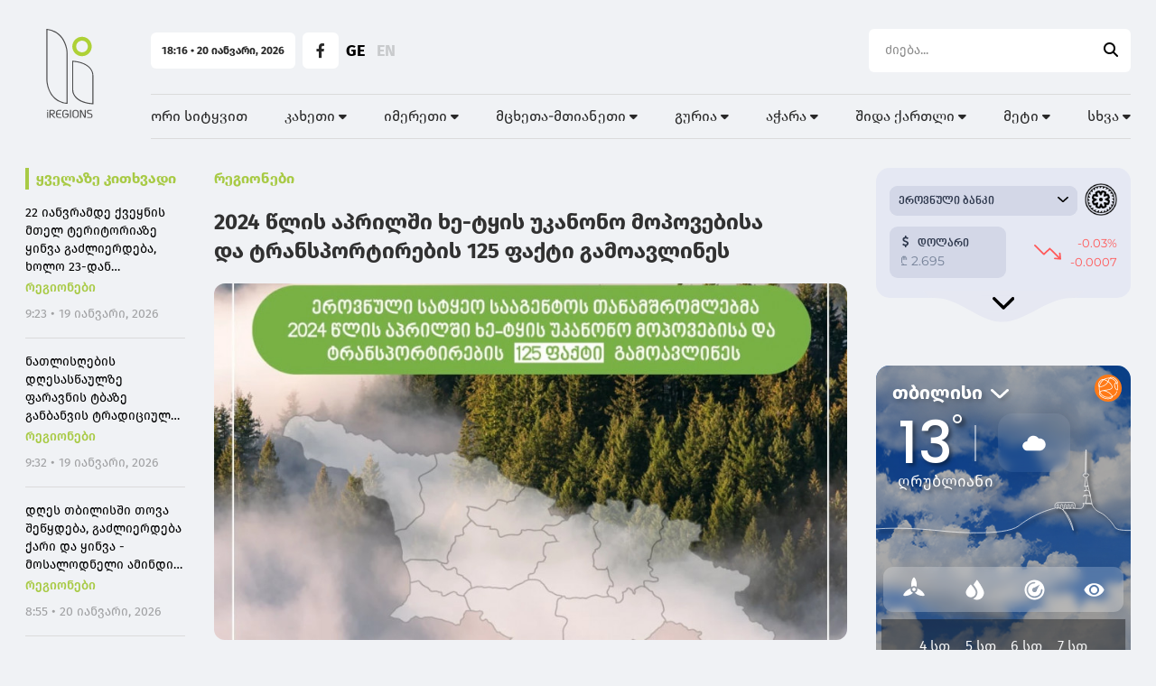

--- FILE ---
content_type: text/html; charset=UTF-8
request_url: https://iregions.ge/news/regionebi/2024-tslis-aprilshi-khe-tyis-ukanono-mopovebisa-da-transportirebis-125-faqti-gamoavlines
body_size: 21462
content:
<!doctype html>
<html>
<head>
    <meta charset="UTF-8">
    <meta name="viewport" content="width=device-width, initial-scale=1">
    <meta name="csrf-token" content="0P5MCdXnS4YkorsUo52dnNNiXXUapdHkQYVZyagy">
    <meta property="fb:app_id" content="1549261918841092">
    <meta name="msapplication-TileColor" content="#da532c">
    <meta name="theme-color" content="#ffffff">
    <meta name="referrer" content="strict-origin-when-cross-origin">


    <!-- Google Tag Manager -->
    <script>(function (w, d, s, l, i) {
            w[l] = w[l] || [];
            w[l].push({
                'gtm.start':
                    new Date().getTime(), event: 'gtm.js'
            });
            var f = d.getElementsByTagName(s)[0],
                j = d.createElement(s), dl = l != 'dataLayer' ? '&l=' + l : '';
            j.async = true;
            j.src =
                'https://www.googletagmanager.com/gtm.js?id=' + i + dl;
            f.parentNode.insertBefore(j, f);
        })(window, document, 'script', 'dataLayer', 'GTM-PMF7Q97');</script>
    <!-- End Google Tag Manager -->

        <title>2024 წლის აპრილში ხე-ტყის უკანონო მოპოვებისა და ტრანსპორტირების 125 ფაქტი გამოავლინეს</title>
    <meta name="description" content="2024 წლის აპრილში ხე-ტყის უკანონო მოპოვებისა და ტრანსპორტირების 125 ფაქტი გამოავლინეს">
    <meta property="og:url" content="https://iregions.ge/news/regionebi/2024-tslis-aprilshi-khe-tyis-ukanono-mopovebisa-da-transportirebis-125-faqti-gamoavlines"/>
    <meta property="og:type" content="article"/>
    <meta property="og:title" content=" 2024 წლის აპრილში ხე-ტყის უკანონო მოპოვებისა და ტრანსპორტირების 125 ფაქტი გამოავლინეს"/>
    <meta property="og:description" content="ხე-ტყის უკანონოდ
მოპოვების ფაქტებიდან, 24
 დარღვევა გამოვლენილია
კახეთის სატყეო
სამსახურის
თანამშრომლების მიერ, 1 -
მცხეთა-მთიანეთის, 4
გამოვლენილია ქვემო
ქართლის, 11 - შიდა ქართლის, 38 -
სამცხე-ჯავახ..."/>
    <meta property="og:image" content="https://iregions.ge/uploads/files/2024/05/10/295082/satyeo_w_h.jpeg"/>
    <meta property="og:image:type" content="image/jpeg">
    <meta property="og:image:width" content="825">
    <meta property="og:image:height" content="464">
    <meta property="article:published_time" content="2024-05-10 11:52:18"/>
    
    <link rel="apple-touch-icon" sizes="180x180" href="/assets/images/web/favicon-iregions/apple-touch-icon.png">
    <link rel="icon" type="image/png" sizes="32x32" href="/assets/images/web/favicon-iregions/favicon-32x32.png">
    <link rel="icon" type="image/png" sizes="16x16" href="/assets/images/web/favicon-iregions/favicon-16x16.png">
    <link rel="manifest" href="/assets/images/web/favicon-ibusiness/site.iregions">
    <link rel="stylesheet" href="https://cdnjs.cloudflare.com/ajax/libs/font-awesome/6.2.0/css/all.min.css"
          integrity="sha512-xh6O/CkQoPOWDdYTDqeRdPCVd1SpvCA9XXcUnZS2FmJNp1coAFzvtCN9BmamE+4aHK8yyUHUSCcJHgXloTyT2A=="
          crossorigin="anonymous" referrerpolicy="no-referrer"/>
    <link rel="stylesheet" href="/assets/libraries/swiper/swiper-bundle.min.css">
    <link rel="preload" as="style" href="https://iregions.ge/build/assets/app.871f06c5.css" /><link rel="modulepreload" href="https://iregions.ge/build/assets/app.3081eac6.js" /><link rel="stylesheet" href="https://iregions.ge/build/assets/app.871f06c5.css" /><script type="module" src="https://iregions.ge/build/assets/app.3081eac6.js"></script>        <script type="text/javascript">
    const Ziggy = {"url":"https:\/\/iregions.ge","port":null,"defaults":{},"routes":{"debugbar.openhandler":{"uri":"_debugbar\/open","methods":["GET","HEAD"]},"debugbar.clockwork":{"uri":"_debugbar\/clockwork\/{id}","methods":["GET","HEAD"],"parameters":["id"]},"debugbar.assets.css":{"uri":"_debugbar\/assets\/stylesheets","methods":["GET","HEAD"]},"debugbar.assets.js":{"uri":"_debugbar\/assets\/javascript","methods":["GET","HEAD"]},"debugbar.cache.delete":{"uri":"_debugbar\/cache\/{key}\/{tags?}","methods":["DELETE"],"parameters":["key","tags"]},"sanctum.csrf-cookie":{"uri":"sanctum\/csrf-cookie","methods":["GET","HEAD"]},"ignition.healthCheck":{"uri":"_ignition\/health-check","methods":["GET","HEAD"]},"ignition.executeSolution":{"uri":"_ignition\/execute-solution","methods":["POST"]},"ignition.updateConfig":{"uri":"_ignition\/update-config","methods":["POST"]},"news_hit":{"uri":"news\/hit\/{id}","methods":["GET","HEAD"],"parameters":["id"]},"main":{"uri":"\/","methods":["GET","HEAD"]},"news.get_most_populars":{"uri":"news\/get-most-populars{page}","methods":["GET","HEAD"],"parameters":["page"]},"news.search":{"uri":"news\/search","methods":["GET","HEAD"]},"news.next":{"uri":"news\/get-next-news","methods":["GET","HEAD"]},"category.index":{"uri":"news\/{category}","methods":["GET","HEAD"],"parameters":["category"]},"contact":{"uri":"contact","methods":["GET","HEAD"]},"news.view":{"uri":"news\/{category}\/{alias}","methods":["GET","HEAD"],"parameters":["category","alias"]},"load_more":{"uri":"load-more\/{lastNews}","methods":["GET","HEAD"],"parameters":["lastNews"]},"about":{"uri":"about","methods":["GET","HEAD"]},"team":{"uri":"team","methods":["GET","HEAD"]},"editorial_office":{"uri":"editorial-office","methods":["GET","HEAD"]},"login":{"uri":"login","methods":["GET","HEAD"]},"password.request":{"uri":"forgot-password","methods":["GET","HEAD"]},"password.email":{"uri":"forgot-password","methods":["POST"]},"password.reset":{"uri":"reset-password\/{token}","methods":["GET","HEAD"],"parameters":["token"]},"password.update":{"uri":"reset-password","methods":["POST"]},"logout":{"uri":"logout","methods":["POST"]},"redirect_to_new_url":{"uri":"new\/{oldNewsAlias}","methods":["GET","HEAD"],"parameters":["oldNewsAlias"]}}};

    !function(t,r){"object"==typeof exports&&"undefined"!=typeof module?module.exports=r():"function"==typeof define&&define.amd?define(r):(t||self).route=r()}(this,function(){function t(t,r){for(var e=0;e<r.length;e++){var n=r[e];n.enumerable=n.enumerable||!1,n.configurable=!0,"value"in n&&(n.writable=!0),Object.defineProperty(t,"symbol"==typeof(o=function(t,r){if("object"!=typeof t||null===t)return t;var e=t[Symbol.toPrimitive];if(void 0!==e){var n=e.call(t,"string");if("object"!=typeof n)return n;throw new TypeError("@@toPrimitive must return a primitive value.")}return String(t)}(n.key))?o:String(o),n)}var o}function r(r,e,n){return e&&t(r.prototype,e),n&&t(r,n),Object.defineProperty(r,"prototype",{writable:!1}),r}function e(){return e=Object.assign?Object.assign.bind():function(t){for(var r=1;r<arguments.length;r++){var e=arguments[r];for(var n in e)Object.prototype.hasOwnProperty.call(e,n)&&(t[n]=e[n])}return t},e.apply(this,arguments)}function n(t){return n=Object.setPrototypeOf?Object.getPrototypeOf.bind():function(t){return t.__proto__||Object.getPrototypeOf(t)},n(t)}function o(t,r){return o=Object.setPrototypeOf?Object.setPrototypeOf.bind():function(t,r){return t.__proto__=r,t},o(t,r)}function i(t,r,e){return i=function(){if("undefined"==typeof Reflect||!Reflect.construct)return!1;if(Reflect.construct.sham)return!1;if("function"==typeof Proxy)return!0;try{return Boolean.prototype.valueOf.call(Reflect.construct(Boolean,[],function(){})),!0}catch(t){return!1}}()?Reflect.construct.bind():function(t,r,e){var n=[null];n.push.apply(n,r);var i=new(Function.bind.apply(t,n));return e&&o(i,e.prototype),i},i.apply(null,arguments)}function u(t){var r="function"==typeof Map?new Map:void 0;return u=function(t){if(null===t||-1===Function.toString.call(t).indexOf("[native code]"))return t;if("function"!=typeof t)throw new TypeError("Super expression must either be null or a function");if(void 0!==r){if(r.has(t))return r.get(t);r.set(t,e)}function e(){return i(t,arguments,n(this).constructor)}return e.prototype=Object.create(t.prototype,{constructor:{value:e,enumerable:!1,writable:!0,configurable:!0}}),o(e,t)},u(t)}var f=String.prototype.replace,a=/%20/g,c="RFC3986",l={default:c,formatters:{RFC1738:function(t){return f.call(t,a,"+")},RFC3986:function(t){return String(t)}},RFC1738:"RFC1738",RFC3986:c},s=Object.prototype.hasOwnProperty,v=Array.isArray,p=function(){for(var t=[],r=0;r<256;++r)t.push("%"+((r<16?"0":"")+r.toString(16)).toUpperCase());return t}(),y=function(t,r){for(var e=r&&r.plainObjects?Object.create(null):{},n=0;n<t.length;++n)void 0!==t[n]&&(e[n]=t[n]);return e},d={arrayToObject:y,assign:function(t,r){return Object.keys(r).reduce(function(t,e){return t[e]=r[e],t},t)},combine:function(t,r){return[].concat(t,r)},compact:function(t){for(var r=[{obj:{o:t},prop:"o"}],e=[],n=0;n<r.length;++n)for(var o=r[n],i=o.obj[o.prop],u=Object.keys(i),f=0;f<u.length;++f){var a=u[f],c=i[a];"object"==typeof c&&null!==c&&-1===e.indexOf(c)&&(r.push({obj:i,prop:a}),e.push(c))}return function(t){for(;t.length>1;){var r=t.pop(),e=r.obj[r.prop];if(v(e)){for(var n=[],o=0;o<e.length;++o)void 0!==e[o]&&n.push(e[o]);r.obj[r.prop]=n}}}(r),t},decode:function(t,r,e){var n=t.replace(/\+/g," ");if("iso-8859-1"===e)return n.replace(/%[0-9a-f]{2}/gi,unescape);try{return decodeURIComponent(n)}catch(t){return n}},encode:function(t,r,e,n,o){if(0===t.length)return t;var i=t;if("symbol"==typeof t?i=Symbol.prototype.toString.call(t):"string"!=typeof t&&(i=String(t)),"iso-8859-1"===e)return escape(i).replace(/%u[0-9a-f]{4}/gi,function(t){return"%26%23"+parseInt(t.slice(2),16)+"%3B"});for(var u="",f=0;f<i.length;++f){var a=i.charCodeAt(f);45===a||46===a||95===a||126===a||a>=48&&a<=57||a>=65&&a<=90||a>=97&&a<=122||o===l.RFC1738&&(40===a||41===a)?u+=i.charAt(f):a<128?u+=p[a]:a<2048?u+=p[192|a>>6]+p[128|63&a]:a<55296||a>=57344?u+=p[224|a>>12]+p[128|a>>6&63]+p[128|63&a]:(a=65536+((1023&a)<<10|1023&i.charCodeAt(f+=1)),u+=p[240|a>>18]+p[128|a>>12&63]+p[128|a>>6&63]+p[128|63&a])}return u},isBuffer:function(t){return!(!t||"object"!=typeof t||!(t.constructor&&t.constructor.isBuffer&&t.constructor.isBuffer(t)))},isRegExp:function(t){return"[object RegExp]"===Object.prototype.toString.call(t)},maybeMap:function(t,r){if(v(t)){for(var e=[],n=0;n<t.length;n+=1)e.push(r(t[n]));return e}return r(t)},merge:function t(r,e,n){if(!e)return r;if("object"!=typeof e){if(v(r))r.push(e);else{if(!r||"object"!=typeof r)return[r,e];(n&&(n.plainObjects||n.allowPrototypes)||!s.call(Object.prototype,e))&&(r[e]=!0)}return r}if(!r||"object"!=typeof r)return[r].concat(e);var o=r;return v(r)&&!v(e)&&(o=y(r,n)),v(r)&&v(e)?(e.forEach(function(e,o){if(s.call(r,o)){var i=r[o];i&&"object"==typeof i&&e&&"object"==typeof e?r[o]=t(i,e,n):r.push(e)}else r[o]=e}),r):Object.keys(e).reduce(function(r,o){var i=e[o];return r[o]=s.call(r,o)?t(r[o],i,n):i,r},o)}},b=Object.prototype.hasOwnProperty,h={brackets:function(t){return t+"[]"},comma:"comma",indices:function(t,r){return t+"["+r+"]"},repeat:function(t){return t}},g=Array.isArray,m=String.prototype.split,j=Array.prototype.push,w=function(t,r){j.apply(t,g(r)?r:[r])},O=Date.prototype.toISOString,E=l.default,R={addQueryPrefix:!1,allowDots:!1,charset:"utf-8",charsetSentinel:!1,delimiter:"&",encode:!0,encoder:d.encode,encodeValuesOnly:!1,format:E,formatter:l.formatters[E],indices:!1,serializeDate:function(t){return O.call(t)},skipNulls:!1,strictNullHandling:!1},S=function t(r,e,n,o,i,u,f,a,c,l,s,v,p,y){var b,h=r;if("function"==typeof f?h=f(e,h):h instanceof Date?h=l(h):"comma"===n&&g(h)&&(h=d.maybeMap(h,function(t){return t instanceof Date?l(t):t})),null===h){if(o)return u&&!p?u(e,R.encoder,y,"key",s):e;h=""}if("string"==typeof(b=h)||"number"==typeof b||"boolean"==typeof b||"symbol"==typeof b||"bigint"==typeof b||d.isBuffer(h)){if(u){var j=p?e:u(e,R.encoder,y,"key",s);if("comma"===n&&p){for(var O=m.call(String(h),","),E="",S=0;S<O.length;++S)E+=(0===S?"":",")+v(u(O[S],R.encoder,y,"value",s));return[v(j)+"="+E]}return[v(j)+"="+v(u(h,R.encoder,y,"value",s))]}return[v(e)+"="+v(String(h))]}var T,k=[];if(void 0===h)return k;if("comma"===n&&g(h))T=[{value:h.length>0?h.join(",")||null:void 0}];else if(g(f))T=f;else{var x=Object.keys(h);T=a?x.sort(a):x}for(var N=0;N<T.length;++N){var C=T[N],A="object"==typeof C&&void 0!==C.value?C.value:h[C];if(!i||null!==A){var D=g(h)?"function"==typeof n?n(e,C):e:e+(c?"."+C:"["+C+"]");w(k,t(A,D,n,o,i,u,f,a,c,l,s,v,p,y))}}return k},T=Object.prototype.hasOwnProperty,k=Array.isArray,x={allowDots:!1,allowPrototypes:!1,arrayLimit:20,charset:"utf-8",charsetSentinel:!1,comma:!1,decoder:d.decode,delimiter:"&",depth:5,ignoreQueryPrefix:!1,interpretNumericEntities:!1,parameterLimit:1e3,parseArrays:!0,plainObjects:!1,strictNullHandling:!1},N=function(t){return t.replace(/&#(\d+);/g,function(t,r){return String.fromCharCode(parseInt(r,10))})},C=function(t,r){return t&&"string"==typeof t&&r.comma&&t.indexOf(",")>-1?t.split(","):t},A=function(t,r,e,n){if(t){var o=e.allowDots?t.replace(/\.([^.[]+)/g,"[$1]"):t,i=/(\[[^[\]]*])/g,u=e.depth>0&&/(\[[^[\]]*])/.exec(o),f=u?o.slice(0,u.index):o,a=[];if(f){if(!e.plainObjects&&T.call(Object.prototype,f)&&!e.allowPrototypes)return;a.push(f)}for(var c=0;e.depth>0&&null!==(u=i.exec(o))&&c<e.depth;){if(c+=1,!e.plainObjects&&T.call(Object.prototype,u[1].slice(1,-1))&&!e.allowPrototypes)return;a.push(u[1])}return u&&a.push("["+o.slice(u.index)+"]"),function(t,r,e,n){for(var o=n?r:C(r,e),i=t.length-1;i>=0;--i){var u,f=t[i];if("[]"===f&&e.parseArrays)u=[].concat(o);else{u=e.plainObjects?Object.create(null):{};var a="["===f.charAt(0)&&"]"===f.charAt(f.length-1)?f.slice(1,-1):f,c=parseInt(a,10);e.parseArrays||""!==a?!isNaN(c)&&f!==a&&String(c)===a&&c>=0&&e.parseArrays&&c<=e.arrayLimit?(u=[])[c]=o:"__proto__"!==a&&(u[a]=o):u={0:o}}o=u}return o}(a,r,e,n)}},D=function(t,r){var e=function(t){if(!t)return x;if(null!=t.decoder&&"function"!=typeof t.decoder)throw new TypeError("Decoder has to be a function.");if(void 0!==t.charset&&"utf-8"!==t.charset&&"iso-8859-1"!==t.charset)throw new TypeError("The charset option must be either utf-8, iso-8859-1, or undefined");return{allowDots:void 0===t.allowDots?x.allowDots:!!t.allowDots,allowPrototypes:"boolean"==typeof t.allowPrototypes?t.allowPrototypes:x.allowPrototypes,arrayLimit:"number"==typeof t.arrayLimit?t.arrayLimit:x.arrayLimit,charset:void 0===t.charset?x.charset:t.charset,charsetSentinel:"boolean"==typeof t.charsetSentinel?t.charsetSentinel:x.charsetSentinel,comma:"boolean"==typeof t.comma?t.comma:x.comma,decoder:"function"==typeof t.decoder?t.decoder:x.decoder,delimiter:"string"==typeof t.delimiter||d.isRegExp(t.delimiter)?t.delimiter:x.delimiter,depth:"number"==typeof t.depth||!1===t.depth?+t.depth:x.depth,ignoreQueryPrefix:!0===t.ignoreQueryPrefix,interpretNumericEntities:"boolean"==typeof t.interpretNumericEntities?t.interpretNumericEntities:x.interpretNumericEntities,parameterLimit:"number"==typeof t.parameterLimit?t.parameterLimit:x.parameterLimit,parseArrays:!1!==t.parseArrays,plainObjects:"boolean"==typeof t.plainObjects?t.plainObjects:x.plainObjects,strictNullHandling:"boolean"==typeof t.strictNullHandling?t.strictNullHandling:x.strictNullHandling}}(r);if(""===t||null==t)return e.plainObjects?Object.create(null):{};for(var n="string"==typeof t?function(t,r){var e,n={},o=(r.ignoreQueryPrefix?t.replace(/^\?/,""):t).split(r.delimiter,Infinity===r.parameterLimit?void 0:r.parameterLimit),i=-1,u=r.charset;if(r.charsetSentinel)for(e=0;e<o.length;++e)0===o[e].indexOf("utf8=")&&("utf8=%E2%9C%93"===o[e]?u="utf-8":"utf8=%26%2310003%3B"===o[e]&&(u="iso-8859-1"),i=e,e=o.length);for(e=0;e<o.length;++e)if(e!==i){var f,a,c=o[e],l=c.indexOf("]="),s=-1===l?c.indexOf("="):l+1;-1===s?(f=r.decoder(c,x.decoder,u,"key"),a=r.strictNullHandling?null:""):(f=r.decoder(c.slice(0,s),x.decoder,u,"key"),a=d.maybeMap(C(c.slice(s+1),r),function(t){return r.decoder(t,x.decoder,u,"value")})),a&&r.interpretNumericEntities&&"iso-8859-1"===u&&(a=N(a)),c.indexOf("[]=")>-1&&(a=k(a)?[a]:a),n[f]=T.call(n,f)?d.combine(n[f],a):a}return n}(t,e):t,o=e.plainObjects?Object.create(null):{},i=Object.keys(n),u=0;u<i.length;++u){var f=i[u],a=A(f,n[f],e,"string"==typeof t);o=d.merge(o,a,e)}return d.compact(o)},$=/*#__PURE__*/function(){function t(t,r,e){var n,o;this.name=t,this.definition=r,this.bindings=null!=(n=r.bindings)?n:{},this.wheres=null!=(o=r.wheres)?o:{},this.config=e}var e=t.prototype;return e.matchesUrl=function(t){var r=this;if(!this.definition.methods.includes("GET"))return!1;var e=this.template.replace(/(\/?){([^}?]*)(\??)}/g,function(t,e,n,o){var i,u="(?<"+n+">"+((null==(i=r.wheres[n])?void 0:i.replace(/(^\^)|(\$$)/g,""))||"[^/?]+")+")";return o?"("+e+u+")?":""+e+u}).replace(/^\w+:\/\//,""),n=t.replace(/^\w+:\/\//,"").split("?"),o=n[0],i=n[1],u=new RegExp("^"+e+"/?$").exec(decodeURI(o));if(u){for(var f in u.groups)u.groups[f]="string"==typeof u.groups[f]?decodeURIComponent(u.groups[f]):u.groups[f];return{params:u.groups,query:D(i)}}return!1},e.compile=function(t){var r=this;return this.parameterSegments.length?this.template.replace(/{([^}?]+)(\??)}/g,function(e,n,o){var i,u;if(!o&&[null,void 0].includes(t[n]))throw new Error("Ziggy error: '"+n+"' parameter is required for route '"+r.name+"'.");if(r.wheres[n]&&!new RegExp("^"+(o?"("+r.wheres[n]+")?":r.wheres[n])+"$").test(null!=(u=t[n])?u:""))throw new Error("Ziggy error: '"+n+"' parameter does not match required format '"+r.wheres[n]+"' for route '"+r.name+"'.");return encodeURI(null!=(i=t[n])?i:"").replace(/%7C/g,"|").replace(/%25/g,"%").replace(/\$/g,"%24")}).replace(this.origin+"//",this.origin+"/").replace(/\/+$/,""):this.template},r(t,[{key:"template",get:function(){var t=(this.origin+"/"+this.definition.uri).replace(/\/+$/,"");return""===t?"/":t}},{key:"origin",get:function(){return this.config.absolute?this.definition.domain?""+this.config.url.match(/^\w+:\/\//)[0]+this.definition.domain+(this.config.port?":"+this.config.port:""):this.config.url:""}},{key:"parameterSegments",get:function(){var t,r;return null!=(t=null==(r=this.template.match(/{[^}?]+\??}/g))?void 0:r.map(function(t){return{name:t.replace(/{|\??}/g,""),required:!/\?}$/.test(t)}}))?t:[]}}]),t}(),F=/*#__PURE__*/function(t){var n,i;function u(r,n,o,i){var u;if(void 0===o&&(o=!0),(u=t.call(this)||this).t=null!=i?i:"undefined"!=typeof Ziggy?Ziggy:null==globalThis?void 0:globalThis.Ziggy,u.t=e({},u.t,{absolute:o}),r){if(!u.t.routes[r])throw new Error("Ziggy error: route '"+r+"' is not in the route list.");u.i=new $(r,u.t.routes[r],u.t),u.u=u.l(n)}return u}i=t,(n=u).prototype=Object.create(i.prototype),n.prototype.constructor=n,o(n,i);var f=u.prototype;return f.toString=function(){var t=this,r=Object.keys(this.u).filter(function(r){return!t.i.parameterSegments.some(function(t){return t.name===r})}).filter(function(t){return"_query"!==t}).reduce(function(r,n){var o;return e({},r,((o={})[n]=t.u[n],o))},{});return this.i.compile(this.u)+function(t,r){var e,n=t,o=function(t){if(!t)return R;if(null!=t.encoder&&"function"!=typeof t.encoder)throw new TypeError("Encoder has to be a function.");var r=t.charset||R.charset;if(void 0!==t.charset&&"utf-8"!==t.charset&&"iso-8859-1"!==t.charset)throw new TypeError("The charset option must be either utf-8, iso-8859-1, or undefined");var e=l.default;if(void 0!==t.format){if(!b.call(l.formatters,t.format))throw new TypeError("Unknown format option provided.");e=t.format}var n=l.formatters[e],o=R.filter;return("function"==typeof t.filter||g(t.filter))&&(o=t.filter),{addQueryPrefix:"boolean"==typeof t.addQueryPrefix?t.addQueryPrefix:R.addQueryPrefix,allowDots:void 0===t.allowDots?R.allowDots:!!t.allowDots,charset:r,charsetSentinel:"boolean"==typeof t.charsetSentinel?t.charsetSentinel:R.charsetSentinel,delimiter:void 0===t.delimiter?R.delimiter:t.delimiter,encode:"boolean"==typeof t.encode?t.encode:R.encode,encoder:"function"==typeof t.encoder?t.encoder:R.encoder,encodeValuesOnly:"boolean"==typeof t.encodeValuesOnly?t.encodeValuesOnly:R.encodeValuesOnly,filter:o,format:e,formatter:n,serializeDate:"function"==typeof t.serializeDate?t.serializeDate:R.serializeDate,skipNulls:"boolean"==typeof t.skipNulls?t.skipNulls:R.skipNulls,sort:"function"==typeof t.sort?t.sort:null,strictNullHandling:"boolean"==typeof t.strictNullHandling?t.strictNullHandling:R.strictNullHandling}}(r);"function"==typeof o.filter?n=(0,o.filter)("",n):g(o.filter)&&(e=o.filter);var i=[];if("object"!=typeof n||null===n)return"";var u=h[r&&r.arrayFormat in h?r.arrayFormat:r&&"indices"in r?r.indices?"indices":"repeat":"indices"];e||(e=Object.keys(n)),o.sort&&e.sort(o.sort);for(var f=0;f<e.length;++f){var a=e[f];o.skipNulls&&null===n[a]||w(i,S(n[a],a,u,o.strictNullHandling,o.skipNulls,o.encode?o.encoder:null,o.filter,o.sort,o.allowDots,o.serializeDate,o.format,o.formatter,o.encodeValuesOnly,o.charset))}var c=i.join(o.delimiter),s=!0===o.addQueryPrefix?"?":"";return o.charsetSentinel&&(s+="iso-8859-1"===o.charset?"utf8=%26%2310003%3B&":"utf8=%E2%9C%93&"),c.length>0?s+c:""}(e({},r,this.u._query),{addQueryPrefix:!0,arrayFormat:"indices",encodeValuesOnly:!0,skipNulls:!0,encoder:function(t,r){return"boolean"==typeof t?Number(t):r(t)}})},f.v=function(t){var r=this;t?this.t.absolute&&t.startsWith("/")&&(t=this.p().host+t):t=this.h();var n={},o=Object.entries(this.t.routes).find(function(e){return n=new $(e[0],e[1],r.t).matchesUrl(t)})||[void 0,void 0];return e({name:o[0]},n,{route:o[1]})},f.h=function(){var t=this.p(),r=t.pathname,e=t.search;return(this.t.absolute?t.host+r:r.replace(this.t.url.replace(/^\w*:\/\/[^/]+/,""),"").replace(/^\/+/,"/"))+e},f.current=function(t,r){var n=this.v(),o=n.name,i=n.params,u=n.query,f=n.route;if(!t)return o;var a=new RegExp("^"+t.replace(/\./g,"\\.").replace(/\*/g,".*")+"$").test(o);if([null,void 0].includes(r)||!a)return a;var c=new $(o,f,this.t);r=this.l(r,c);var l=e({},i,u);return!(!Object.values(r).every(function(t){return!t})||Object.values(l).some(function(t){return void 0!==t}))||function t(r,e){return Object.entries(r).every(function(r){var n=r[0],o=r[1];return Array.isArray(o)&&Array.isArray(e[n])?o.every(function(t){return e[n].includes(t)}):"object"==typeof o&&"object"==typeof e[n]&&null!==o&&null!==e[n]?t(o,e[n]):e[n]==o})}(r,l)},f.p=function(){var t,r,e,n,o,i,u="undefined"!=typeof window?window.location:{},f=u.host,a=u.pathname,c=u.search;return{host:null!=(t=null==(r=this.t.location)?void 0:r.host)?t:void 0===f?"":f,pathname:null!=(e=null==(n=this.t.location)?void 0:n.pathname)?e:void 0===a?"":a,search:null!=(o=null==(i=this.t.location)?void 0:i.search)?o:void 0===c?"":c}},f.has=function(t){return Object.keys(this.t.routes).includes(t)},f.l=function(t,r){var n=this;void 0===t&&(t={}),void 0===r&&(r=this.i),null!=t||(t={}),t=["string","number"].includes(typeof t)?[t]:t;var o=r.parameterSegments.filter(function(t){return!n.t.defaults[t.name]});if(Array.isArray(t))t=t.reduce(function(t,r,n){var i,u;return e({},t,o[n]?((i={})[o[n].name]=r,i):"object"==typeof r?r:((u={})[r]="",u))},{});else if(1===o.length&&!t[o[0].name]&&(t.hasOwnProperty(Object.values(r.bindings)[0])||t.hasOwnProperty("id"))){var i;(i={})[o[0].name]=t,t=i}return e({},this.g(r),this.m(t,r))},f.g=function(t){var r=this;return t.parameterSegments.filter(function(t){return r.t.defaults[t.name]}).reduce(function(t,n,o){var i,u=n.name;return e({},t,((i={})[u]=r.t.defaults[u],i))},{})},f.m=function(t,r){var n=r.bindings,o=r.parameterSegments;return Object.entries(t).reduce(function(t,r){var i,u,f=r[0],a=r[1];if(!a||"object"!=typeof a||Array.isArray(a)||!o.some(function(t){return t.name===f}))return e({},t,((u={})[f]=a,u));if(!a.hasOwnProperty(n[f])){if(!a.hasOwnProperty("id"))throw new Error("Ziggy error: object passed as '"+f+"' parameter is missing route model binding key '"+n[f]+"'.");n[f]="id"}return e({},t,((i={})[f]=a[n[f]],i))},{})},f.valueOf=function(){return this.toString()},f.check=function(t){return this.has(t)},r(u,[{key:"params",get:function(){var t=this.v();return e({},t.params,t.query)}}]),u}(/*#__PURE__*/u(String));return function(t,r,e,n){var o=new F(t,r,e,n);return t?o.toString():o}});

</script>
    <script defer src="/assets/libraries/swiper/swiper-bundle.min.js"></script>

    <script defer src="/assets/libraries/socketio/socket.io.js"></script>
        <script async src="//www.instagram.com/embed.js"></script>
    <script src="https://platform.twitter.com/widgets.js"></script>
    <script src="/assets/js/web/global.js"></script>


    
















    
        <style>
            :root {
                --main-color-10: #A8CA45;
                --main-color-15: #85a231;
                --main-color-20: #688024;
            }
        </style>
    <script src="https://cdn.admixer.net/scripts3/loader2.js" async
            data-inv="//inv-nets.admixer.net/"
            data-r="single"
            data-sender="admixer"
            data-bundle="desktop">
    </script>

    <script type="text/javascript">
        if (/Android|webOS|iPhone|iPad|iPod|BlackBerry|IEMobile|Opera Mini/i.test(navigator.userAgent)) {
            (window.globalAmlAds = window.globalAmlAds || []).push(function () {
                globalAml.defineSlot({
                    z: '8fdc284f-9001-44ee-9690-62649e4c3474',
                    ph: 'admixer_8fdc284f900144ee969062649e4c3474_zone_110620_sect_53082_site_46932',
                    i: 'inv-nets',
                    s: 'd0866a55-87c4-49b1-b79f-6e3b163b6886',
                    sender: 'admixer'
                });
                globalAml.defineSlot({
                    z: '1df6cfc8-3a0b-470f-bb7b-4f43b3375682',
                    ph: 'admixer_1df6cfc83a0b470fbb7b4f43b3375682_zone_110622_sect_53082_site_46932',
                    i: 'inv-nets',
                    s: 'd0866a55-87c4-49b1-b79f-6e3b163b6886',
                    sender: 'admixer'
                });
                globalAml.defineSlot({
                    z: '8472c090-f0e4-4823-8356-c9aa8f7b715d',
                    ph: 'admixer_8472c090f0e448238356c9aa8f7b715d_zone_110625_sect_53082_site_46932_0',
                    i: 'inv-nets',
                    s: 'd0866a55-87c4-49b1-b79f-6e3b163b6886',
                    sender: 'admixer'
                });
                globalAml.singleRequest("admixer");
            });
        } else {
            (window.globalAmlAds = window.globalAmlAds || []).push(function () {
                globalAml.defineSlot({
                    z: 'ac2b6922-7cb1-4086-ad0a-81725d03e17e',
                    ph: 'admixer_ac2b69227cb14086ad0a81725d03e17e_zone_110619_sect_53082_site_46932',
                    i: 'inv-nets',
                    s: 'd0866a55-87c4-49b1-b79f-6e3b163b6886',
                    sender: 'admixer'
                });
                globalAml.defineSlot({
                    z: 'f36b7c2d-c222-40d1-a44b-66f3fe0671ca',
                    ph: 'admixer_f36b7c2dc22240d1a44b66f3fe0671ca_zone_110621_sect_53082_site_46932',
                    i: 'inv-nets',
                    s: 'd0866a55-87c4-49b1-b79f-6e3b163b6886',
                    sender: 'admixer'
                });
                globalAml.defineSlot({
                    z: '1183f024-2808-45d3-a1bc-265e5791480b',
                    ph: 'admixer_1183f024280845d3a1bc265e5791480b_zone_110648_sect_53082_site_46932',
                    i: 'inv-nets',
                    s: 'd0866a55-87c4-49b1-b79f-6e3b163b6886',
                    sender: 'admixer'
                });
                globalAml.defineSlot({
                    z: '76b057f0-460b-486e-a845-c6bdf72651e8',
                    ph: 'admixer_76b057f0460b486ea845c6bdf72651e8_zone_111345_sect_53082_site_46932_0',
                    i: 'inv-nets',
                    s: 'd0866a55-87c4-49b1-b79f-6e3b163b6886',
                    sender: 'admixer'
                });
                globalAml.singleRequest("admixer");
            });

        }
    </script>

    <script type='text/javascript'>
        (window.globalAmlAds = window.globalAmlAds || []).push(function () {
            globalAml.defineSlot({
                z: '9312610b-cf26-4247-a548-298ec70528ba',
                ph: 'admixer_9312610bcf264247a548298ec70528ba_zone_110626_sect_53082_site_46932_0',
                i: 'inv-nets',
                s: 'd0866a55-87c4-49b1-b79f-6e3b163b6886',
                sender: 'admixer'
            });
            globalAml.singleRequest("admixer");
        });
    </script>
</head>
<body class="bg-gray-back">

<!-- Google Tag Manager (noscript) -->
<noscript>
    <iframe src="https://www.googletagmanager.com/ns.html?id=GTM-PMF7Q97"
            height="0" width="0" style="display:none;visibility:hidden"></iframe>
</noscript>
<!-- End Google Tag Manager (noscript) -->

<div class="min-h-screen">

    <div data-menu-hidden-element="" data-blur-close-menu=""
         class="backdrop-blur-sm bg-black-100/50 z-30 w-full h-screen fixed lg:hidden -left-full top-0"></div>

    <div data-menu-hidden-element
         class="top-0 transition-all duration-200 lg:hidden w-[80vw] bg-white -left-full h-screen z-50 fixed rounded-br-xl">
        <div class="p-5 bg-gray-50">
            <div data-close-menu class="shadow-lg rounded-full bg-white w-10 h-10 flex justify-center items-center"><img
                    src="/assets/images/close.svg" alt=""></div>

            <div class="mt-6">
                <a class="mx-2 font-firago-bold text-lg hover:text-black-100 transition-colors text-black-10 "
                   href="/">GE</a>
                <a class="mx-2 font-firago-bold text-lg hover:text-black-100 transition-colors  text-gray-250  "
                   href="/en">EN</a>
            </div>


        </div>


        <div class="relative h-full">
            <div class="pb-[150px] absolute top-0 left-0 bottom-0 overflow-y-auto w-full">
                                    <a href="https://iregions.ge/news/gurdjaani"
                       class="px-5 py-4 text-lg hover:bg-main-10 hover:text-white text-gray-500 font-firago-regular block">გურჯაანი</a>
                                    <a href="https://iregions.ge/news/signagi"
                       class="px-5 py-4 text-lg hover:bg-main-10 hover:text-white text-gray-500 font-firago-regular block">სიღნაღი</a>
                                    <a href="https://iregions.ge/news/dedoflistskharo"
                       class="px-5 py-4 text-lg hover:bg-main-10 hover:text-white text-gray-500 font-firago-regular block">დედოფლისწყარო</a>
                                    <a href="https://iregions.ge/news/lagidekhi"
                       class="px-5 py-4 text-lg hover:bg-main-10 hover:text-white text-gray-500 font-firago-regular block">ლაგოდეხი</a>
                                    <a href="https://iregions.ge/news/kvareli"
                       class="px-5 py-4 text-lg hover:bg-main-10 hover:text-white text-gray-500 font-firago-regular block">ყვარელი</a>
                                    <a href="https://iregions.ge/news/telavi"
                       class="px-5 py-4 text-lg hover:bg-main-10 hover:text-white text-gray-500 font-firago-regular block">თელავი</a>
                                    <a href="https://iregions.ge/news/akhmeta"
                       class="px-5 py-4 text-lg hover:bg-main-10 hover:text-white text-gray-500 font-firago-regular block">ახმეტა</a>
                                    <a href="https://iregions.ge/news/sagaredjoi"
                       class="px-5 py-4 text-lg hover:bg-main-10 hover:text-white text-gray-500 font-firago-regular block">საგარეჯო</a>
                                    <a href="https://iregions.ge/news/xaragauli"
                       class="px-5 py-4 text-lg hover:bg-main-10 hover:text-white text-gray-500 font-firago-regular block">ხარაგაული</a>
                                    <a href="https://iregions.ge/news/terjola"
                       class="px-5 py-4 text-lg hover:bg-main-10 hover:text-white text-gray-500 font-firago-regular block">თერჯოლა</a>
                                    <a href="https://iregions.ge/news/sachkhere"
                       class="px-5 py-4 text-lg hover:bg-main-10 hover:text-white text-gray-500 font-firago-regular block">საჩხერე</a>
                                    <a href="https://iregions.ge/news/zestafoni"
                       class="px-5 py-4 text-lg hover:bg-main-10 hover:text-white text-gray-500 font-firago-regular block">ზესტაფონი</a>
                                    <a href="https://iregions.ge/news/bagdati"
                       class="px-5 py-4 text-lg hover:bg-main-10 hover:text-white text-gray-500 font-firago-regular block">ბაღდათი</a>
                                    <a href="https://iregions.ge/news/vani"
                       class="px-5 py-4 text-lg hover:bg-main-10 hover:text-white text-gray-500 font-firago-regular block">ვანი</a>
                                    <a href="https://iregions.ge/news/samtredia"
                       class="px-5 py-4 text-lg hover:bg-main-10 hover:text-white text-gray-500 font-firago-regular block">სამტრედია</a>
                                    <a href="https://iregions.ge/news/xoni"
                       class="px-5 py-4 text-lg hover:bg-main-10 hover:text-white text-gray-500 font-firago-regular block">ხონი</a>
                                    <a href="https://iregions.ge/news/chiatura"
                       class="px-5 py-4 text-lg hover:bg-main-10 hover:text-white text-gray-500 font-firago-regular block">ჭიათურა</a>
                                    <a href="https://iregions.ge/news/tkibuli"
                       class="px-5 py-4 text-lg hover:bg-main-10 hover:text-white text-gray-500 font-firago-regular block">ტყიბული</a>
                                    <a href="https://iregions.ge/news/tskaltubo"
                       class="px-5 py-4 text-lg hover:bg-main-10 hover:text-white text-gray-500 font-firago-regular block">წყალტუბო</a>
                                    <a href="https://iregions.ge/news/kutaisi"
                       class="px-5 py-4 text-lg hover:bg-main-10 hover:text-white text-gray-500 font-firago-regular block">ქუთაისი</a>
                                    <a href="https://iregions.ge/news/tianeti"
                       class="px-5 py-4 text-lg hover:bg-main-10 hover:text-white text-gray-500 font-firago-regular block">თიანეთი</a>
                                    <a href="https://iregions.ge/news/mtskheta"
                       class="px-5 py-4 text-lg hover:bg-main-10 hover:text-white text-gray-500 font-firago-regular block">მცხეთა</a>
                                    <a href="https://iregions.ge/news/dusheti"
                       class="px-5 py-4 text-lg hover:bg-main-10 hover:text-white text-gray-500 font-firago-regular block">დუშეთი</a>
                                    <a href="https://iregions.ge/news/kazbegi"
                       class="px-5 py-4 text-lg hover:bg-main-10 hover:text-white text-gray-500 font-firago-regular block">ყაზბეგი</a>
                                    <a href="https://iregions.ge/news/ozurgeti"
                       class="px-5 py-4 text-lg hover:bg-main-10 hover:text-white text-gray-500 font-firago-regular block">ოზურგეთი</a>
                                    <a href="https://iregions.ge/news/lanchkhuti"
                       class="px-5 py-4 text-lg hover:bg-main-10 hover:text-white text-gray-500 font-firago-regular block">ლანჩხუთი</a>
                                    <a href="https://iregions.ge/news/chokhatauri"
                       class="px-5 py-4 text-lg hover:bg-main-10 hover:text-white text-gray-500 font-firago-regular block">ჩოხატაური</a>
                                    <a href="https://iregions.ge/news/batumi"
                       class="px-5 py-4 text-lg hover:bg-main-10 hover:text-white text-gray-500 font-firago-regular block">ბათუმი</a>
                                    <a href="https://iregions.ge/news/keda"
                       class="px-5 py-4 text-lg hover:bg-main-10 hover:text-white text-gray-500 font-firago-regular block">ქედა</a>
                                    <a href="https://iregions.ge/news/kobuleti"
                       class="px-5 py-4 text-lg hover:bg-main-10 hover:text-white text-gray-500 font-firago-regular block">ქობულეთი</a>
                                    <a href="https://iregions.ge/news/shuakhevi"
                       class="px-5 py-4 text-lg hover:bg-main-10 hover:text-white text-gray-500 font-firago-regular block">შუახევი</a>
                                    <a href="https://iregions.ge/news/khelvachauri"
                       class="px-5 py-4 text-lg hover:bg-main-10 hover:text-white text-gray-500 font-firago-regular block">ხელვაჩაური</a>
                                    <a href="https://iregions.ge/news/khulo"
                       class="px-5 py-4 text-lg hover:bg-main-10 hover:text-white text-gray-500 font-firago-regular block">ხულო</a>
                                    <a href="https://iregions.ge/news/kaspi"
                       class="px-5 py-4 text-lg hover:bg-main-10 hover:text-white text-gray-500 font-firago-regular block">კასპი</a>
                                    <a href="https://iregions.ge/news/gori"
                       class="px-5 py-4 text-lg hover:bg-main-10 hover:text-white text-gray-500 font-firago-regular block">გორი</a>
                                    <a href="https://iregions.ge/news/kareli"
                       class="px-5 py-4 text-lg hover:bg-main-10 hover:text-white text-gray-500 font-firago-regular block">ქარელი</a>
                                    <a href="https://iregions.ge/news/khashuri"
                       class="px-5 py-4 text-lg hover:bg-main-10 hover:text-white text-gray-500 font-firago-regular block">ხაშური</a>
                                    <a href="https://iregions.ge/news/rustavi"
                       class="px-5 py-4 text-lg hover:bg-main-10 hover:text-white text-gray-500 font-firago-regular block">რუსთავი</a>
                                    <a href="https://iregions.ge/news/gardabani"
                       class="px-5 py-4 text-lg hover:bg-main-10 hover:text-white text-gray-500 font-firago-regular block">გარდაბანი</a>
                                    <a href="https://iregions.ge/news/marneuli"
                       class="px-5 py-4 text-lg hover:bg-main-10 hover:text-white text-gray-500 font-firago-regular block">მარნეული</a>
                                    <a href="https://iregions.ge/news/bolnisi"
                       class="px-5 py-4 text-lg hover:bg-main-10 hover:text-white text-gray-500 font-firago-regular block">ბოლნისი</a>
                                    <a href="https://iregions.ge/news/dmanisi"
                       class="px-5 py-4 text-lg hover:bg-main-10 hover:text-white text-gray-500 font-firago-regular block">დმანისი</a>
                                    <a href="https://iregions.ge/news/tsalka"
                       class="px-5 py-4 text-lg hover:bg-main-10 hover:text-white text-gray-500 font-firago-regular block">წალკა</a>
                                    <a href="https://iregions.ge/news/tetritskharo"
                       class="px-5 py-4 text-lg hover:bg-main-10 hover:text-white text-gray-500 font-firago-regular block">თეთრიწყარო</a>
                                    <a href="https://iregions.ge/news/mestia"
                       class="px-5 py-4 text-lg hover:bg-main-10 hover:text-white text-gray-500 font-firago-regular block">მესტია</a>
                                    <a href="https://iregions.ge/news/abasha"
                       class="px-5 py-4 text-lg hover:bg-main-10 hover:text-white text-gray-500 font-firago-regular block">აბაშა</a>
                                    <a href="https://iregions.ge/news/senaki"
                       class="px-5 py-4 text-lg hover:bg-main-10 hover:text-white text-gray-500 font-firago-regular block">სენაკი</a>
                                    <a href="https://iregions.ge/news/martvili"
                       class="px-5 py-4 text-lg hover:bg-main-10 hover:text-white text-gray-500 font-firago-regular block">მარტვილი</a>
                                    <a href="https://iregions.ge/news/khobi"
                       class="px-5 py-4 text-lg hover:bg-main-10 hover:text-white text-gray-500 font-firago-regular block">ხობი</a>
                                    <a href="https://iregions.ge/news/zugdidi"
                       class="px-5 py-4 text-lg hover:bg-main-10 hover:text-white text-gray-500 font-firago-regular block">ზუგდიდი</a>
                                    <a href="https://iregions.ge/news/tsalenjikha"
                       class="px-5 py-4 text-lg hover:bg-main-10 hover:text-white text-gray-500 font-firago-regular block">წალენჯიხა</a>
                                    <a href="https://iregions.ge/news/chkhorotsku"
                       class="px-5 py-4 text-lg hover:bg-main-10 hover:text-white text-gray-500 font-firago-regular block">ჩხოროწყუ</a>
                                    <a href="https://iregions.ge/news/photi"
                       class="px-5 py-4 text-lg hover:bg-main-10 hover:text-white text-gray-500 font-firago-regular block">ფოთი</a>
                                    <a href="https://iregions.ge/news/akhaltsikhe"
                       class="px-5 py-4 text-lg hover:bg-main-10 hover:text-white text-gray-500 font-firago-regular block">ახალციხე</a>
                                    <a href="https://iregions.ge/news/borjomi"
                       class="px-5 py-4 text-lg hover:bg-main-10 hover:text-white text-gray-500 font-firago-regular block">ბორჯომი</a>
                                    <a href="https://iregions.ge/news/adigeni"
                       class="px-5 py-4 text-lg hover:bg-main-10 hover:text-white text-gray-500 font-firago-regular block">ადიგენი</a>
                                    <a href="https://iregions.ge/news/aspindza"
                       class="px-5 py-4 text-lg hover:bg-main-10 hover:text-white text-gray-500 font-firago-regular block">ასპინძა</a>
                                    <a href="https://iregions.ge/news/axalkalaki"
                       class="px-5 py-4 text-lg hover:bg-main-10 hover:text-white text-gray-500 font-firago-regular block">ახალქალაქი</a>
                                    <a href="https://iregions.ge/news/ninotsminda"
                       class="px-5 py-4 text-lg hover:bg-main-10 hover:text-white text-gray-500 font-firago-regular block">ნინოწმინდა</a>
                                    <a href="https://iregions.ge/news/ambrolauri"
                       class="px-5 py-4 text-lg hover:bg-main-10 hover:text-white text-gray-500 font-firago-regular block">ამბროლაური</a>
                                    <a href="https://iregions.ge/news/oni"
                       class="px-5 py-4 text-lg hover:bg-main-10 hover:text-white text-gray-500 font-firago-regular block">ონი</a>
                                    <a href="https://iregions.ge/news/cageri"
                       class="px-5 py-4 text-lg hover:bg-main-10 hover:text-white text-gray-500 font-firago-regular block">ცაგერი</a>
                                    <a href="https://iregions.ge/news/lentekhi"
                       class="px-5 py-4 text-lg hover:bg-main-10 hover:text-white text-gray-500 font-firago-regular block">ლენტეხი</a>
                                    <a href="https://iregions.ge/news/sokhumi"
                       class="px-5 py-4 text-lg hover:bg-main-10 hover:text-white text-gray-500 font-firago-regular block">სოხუმი</a>
                                    <a href="https://iregions.ge/news/gagra"
                       class="px-5 py-4 text-lg hover:bg-main-10 hover:text-white text-gray-500 font-firago-regular block">გაგრა</a>
                                    <a href="https://iregions.ge/news/bichvinta"
                       class="px-5 py-4 text-lg hover:bg-main-10 hover:text-white text-gray-500 font-firago-regular block">ბიჭვინთა</a>
                                    <a href="https://iregions.ge/news/gali"
                       class="px-5 py-4 text-lg hover:bg-main-10 hover:text-white text-gray-500 font-firago-regular block">გალი</a>
                                    <a href="https://iregions.ge/news/ochamchire"
                       class="px-5 py-4 text-lg hover:bg-main-10 hover:text-white text-gray-500 font-firago-regular block">ოჩამჩირე</a>
                                    <a href="https://iregions.ge/news/regionebi"
                       class="px-5 py-4 text-lg hover:bg-main-10 hover:text-white text-gray-500 font-firago-regular block">რეგიონები</a>
                            </div>
        </div>


    </div>


        <div class="lg:max-w-[960px] xl:max-w-[1224px] xl:mx-auto lg:gap-x-8 md:mx-8 lg:mx-auto mt-8 2xl:max-w-[1312px]">
        <div class="flex lg:hidden items-center h-18 bg-[#F0F2F5] justify-between mx-6 md:mx-0 relative z-10 mb-8">
            <div data-show-menu class="rounded-full bg-white w-10 h-10 flex justify-center items-center"><img src="/assets/images/menu.svg" alt="">
            </div>
            <a href="https://iregions.ge"><img class="w-16" src="https://iregions.ge/assets/images/iregions.svg" alt=""></a>
            <div data-action="show-search" class="rounded-full p-2 bg-white box-border w-10 h-10 flex justify-center items-center">
                <img data-show-search-input src="/assets/images/search.svg" alt="">
                <img data-close-search-input class="hidden" src="/assets/images/close.svg" alt="">
            </div>
        </div>
        <div data-search-dropdown class="lg:hidden transition-all flex w-full relative h-12 bg-transparent justify-center -mt-20">
            <div
                class="md:w-96 w-full mx-8 flex pr-3 items-center justify-between bg-white rounded-md focus-within:border-gray-450 border-transparent border-2 transition-all">
                <input id="news-search-mobile-input" value=""
                       class="bg-transparent w-full px-4 py-3 font-firago-regular placeholder-gray-280 text-sm outline-0" placeholder="ძიება"
                       type="text">

                <button data-action="search-mobile-news" class="h-full"><i class="fa-solid fa-magnifying-glass"></i></button>
            </div>
        </div>
        <div class="hidden lg:flex">
            <a class="inline-block" href="https://iregions.ge"><img class="w-28 block" src="https://iregions.ge/assets/images/iregions.svg"
                                                                  alt=""></a>
            <div class="ml-10 w-full">
                <div class="justify-between flex items-center">
                    <div class="flex shrink-0 items-center">
                        <div
                            class="bg-white px-3 h-10 flex items-center justify-center rounded-md font-firago-bold text-xs text-black-200">
                            <span data-clp-time-printed="false">1768932981</span>


                        </div>
                        <a href="https://www.facebook.com/iregions.ge" target="_blank"
                           class="bg-white hover:bg-main-10 hover:text-white transition-colors flex items-center justify-center w-10 h-10 mx-2 rounded-md font-firago-bold text-md text-black-200">
                            <i class="fa-brands fa-facebook-f"></i>
                        </a>
                        <div class="hidden lg:block cursor-default">
                            <a class="font-firago-bold text-lg hover:text-black-100 transition-colors text-black-10 "
                               href="/">GE</a>
                            <a class="mx-2 font-firago-bold text-lg hover:text-black-100 transition-colors  text-gray-250  "
                               href="/en">EN</a>
                        </div>
                    </div>
                    <div
                        class="w-[290px] flex pr-3 items-center justify-between bg-white rounded-md focus-within:border-gray-450 border-transparent border-2 transition-all">
                        <input id="news-search-input" value=""
                               class="bg-transparent w-full px-4 py-3 font-firago-regular placeholder-gray-280 text-sm outline-0"
                               placeholder="ძიება..." type="text">

                        <button data-action="search-news" class="h-full"><i class="fa-solid fa-magnifying-glass"></i></button>
                    </div>
                </div>
                <div class="mt-6">
    <div data-navbar-categories class="flex items-center justify-between gap-x-8 border-t-gray-200 border-y">
        <div data-navbar-category>
            <a
                class="my-3 block font-firago-regular text-base text-black-200 hover:text-main-10 transition-colors"
                href="https://iregions.ge/news/all">ორი სიტყვით</a>
        </div>
                                                        <div data-navbar-category data-main="1">
                        <div class="font-firago-regular text-base text-black-200 hover:text-main-10 relative group">
                            <p class="cursor-pointer">კახეთი
                                <i class="fa-solid text-sm fa-caret-down"></i>
                            </p>
                            <span
                                class="opacity-0 transition-all group-hover:opacity-100 top-10 bg-white rounded-2xl shadow-lg group-hover:pointer-events-auto px-4 pointer-events-none absolute z-20 right-0">
                                <span class="absolute h-7 -top-5 w-36 right-0 hidden group-hover:block z-20"></span>
                            <div data-sub>
                                                                   <a class="block my-3 font-firago-regular text-base text-black-200 hover:text-main-10 transition-colors"
                                       href="https://iregions.ge/news/gurdjaani">გურჯაანი</a>
                                                                    <a class="block my-3 font-firago-regular text-base text-black-200 hover:text-main-10 transition-colors"
                                       href="https://iregions.ge/news/signagi">სიღნაღი</a>
                                                                    <a class="block my-3 font-firago-regular text-base text-black-200 hover:text-main-10 transition-colors"
                                       href="https://iregions.ge/news/dedoflistskharo">დედოფლისწყარო</a>
                                                                    <a class="block my-3 font-firago-regular text-base text-black-200 hover:text-main-10 transition-colors"
                                       href="https://iregions.ge/news/lagidekhi">ლაგოდეხი</a>
                                                                    <a class="block my-3 font-firago-regular text-base text-black-200 hover:text-main-10 transition-colors"
                                       href="https://iregions.ge/news/kvareli">ყვარელი</a>
                                                                    <a class="block my-3 font-firago-regular text-base text-black-200 hover:text-main-10 transition-colors"
                                       href="https://iregions.ge/news/telavi">თელავი</a>
                                                                    <a class="block my-3 font-firago-regular text-base text-black-200 hover:text-main-10 transition-colors"
                                       href="https://iregions.ge/news/akhmeta">ახმეტა</a>
                                                                    <a class="block my-3 font-firago-regular text-base text-black-200 hover:text-main-10 transition-colors"
                                       href="https://iregions.ge/news/sagaredjoi">საგარეჯო</a>
                                                            </div>
                            </span>
                        </div>
                    </div>
                                                                                    <div data-navbar-category data-main="1">
                        <div class="font-firago-regular text-base text-black-200 hover:text-main-10 relative group">
                            <p class="cursor-pointer">იმერეთი
                                <i class="fa-solid text-sm fa-caret-down"></i>
                            </p>
                            <span
                                class="opacity-0 transition-all group-hover:opacity-100 top-10 bg-white rounded-2xl shadow-lg group-hover:pointer-events-auto px-4 pointer-events-none absolute z-20 right-0">
                                <span class="absolute h-7 -top-5 w-36 right-0 hidden group-hover:block z-20"></span>
                            <div data-sub>
                                                                   <a class="block my-3 font-firago-regular text-base text-black-200 hover:text-main-10 transition-colors"
                                       href="https://iregions.ge/news/xaragauli">ხარაგაული</a>
                                                                    <a class="block my-3 font-firago-regular text-base text-black-200 hover:text-main-10 transition-colors"
                                       href="https://iregions.ge/news/terjola">თერჯოლა</a>
                                                                    <a class="block my-3 font-firago-regular text-base text-black-200 hover:text-main-10 transition-colors"
                                       href="https://iregions.ge/news/sachkhere">საჩხერე</a>
                                                                    <a class="block my-3 font-firago-regular text-base text-black-200 hover:text-main-10 transition-colors"
                                       href="https://iregions.ge/news/zestafoni">ზესტაფონი</a>
                                                                    <a class="block my-3 font-firago-regular text-base text-black-200 hover:text-main-10 transition-colors"
                                       href="https://iregions.ge/news/bagdati">ბაღდათი</a>
                                                                    <a class="block my-3 font-firago-regular text-base text-black-200 hover:text-main-10 transition-colors"
                                       href="https://iregions.ge/news/vani">ვანი</a>
                                                                    <a class="block my-3 font-firago-regular text-base text-black-200 hover:text-main-10 transition-colors"
                                       href="https://iregions.ge/news/samtredia">სამტრედია</a>
                                                                    <a class="block my-3 font-firago-regular text-base text-black-200 hover:text-main-10 transition-colors"
                                       href="https://iregions.ge/news/xoni">ხონი</a>
                                                                    <a class="block my-3 font-firago-regular text-base text-black-200 hover:text-main-10 transition-colors"
                                       href="https://iregions.ge/news/chiatura">ჭიათურა</a>
                                                                    <a class="block my-3 font-firago-regular text-base text-black-200 hover:text-main-10 transition-colors"
                                       href="https://iregions.ge/news/tkibuli">ტყიბული</a>
                                                                    <a class="block my-3 font-firago-regular text-base text-black-200 hover:text-main-10 transition-colors"
                                       href="https://iregions.ge/news/tskaltubo">წყალტუბო</a>
                                                                    <a class="block my-3 font-firago-regular text-base text-black-200 hover:text-main-10 transition-colors"
                                       href="https://iregions.ge/news/kutaisi">ქუთაისი</a>
                                                            </div>
                            </span>
                        </div>
                    </div>
                                                                                    <div data-navbar-category data-main="1">
                        <div class="font-firago-regular text-base text-black-200 hover:text-main-10 relative group">
                            <p class="cursor-pointer">მცხეთა-მთიანეთი
                                <i class="fa-solid text-sm fa-caret-down"></i>
                            </p>
                            <span
                                class="opacity-0 transition-all group-hover:opacity-100 top-10 bg-white rounded-2xl shadow-lg group-hover:pointer-events-auto px-4 pointer-events-none absolute z-20 right-0">
                                <span class="absolute h-7 -top-5 w-36 right-0 hidden group-hover:block z-20"></span>
                            <div data-sub>
                                                                   <a class="block my-3 font-firago-regular text-base text-black-200 hover:text-main-10 transition-colors"
                                       href="https://iregions.ge/news/tianeti">თიანეთი</a>
                                                                    <a class="block my-3 font-firago-regular text-base text-black-200 hover:text-main-10 transition-colors"
                                       href="https://iregions.ge/news/mtskheta">მცხეთა</a>
                                                                    <a class="block my-3 font-firago-regular text-base text-black-200 hover:text-main-10 transition-colors"
                                       href="https://iregions.ge/news/dusheti">დუშეთი</a>
                                                                    <a class="block my-3 font-firago-regular text-base text-black-200 hover:text-main-10 transition-colors"
                                       href="https://iregions.ge/news/kazbegi">ყაზბეგი</a>
                                                            </div>
                            </span>
                        </div>
                    </div>
                                                                                    <div data-navbar-category data-main="1">
                        <div class="font-firago-regular text-base text-black-200 hover:text-main-10 relative group">
                            <p class="cursor-pointer">გურია
                                <i class="fa-solid text-sm fa-caret-down"></i>
                            </p>
                            <span
                                class="opacity-0 transition-all group-hover:opacity-100 top-10 bg-white rounded-2xl shadow-lg group-hover:pointer-events-auto px-4 pointer-events-none absolute z-20 right-0">
                                <span class="absolute h-7 -top-5 w-36 right-0 hidden group-hover:block z-20"></span>
                            <div data-sub>
                                                                   <a class="block my-3 font-firago-regular text-base text-black-200 hover:text-main-10 transition-colors"
                                       href="https://iregions.ge/news/ozurgeti">ოზურგეთი</a>
                                                                    <a class="block my-3 font-firago-regular text-base text-black-200 hover:text-main-10 transition-colors"
                                       href="https://iregions.ge/news/lanchkhuti">ლანჩხუთი</a>
                                                                    <a class="block my-3 font-firago-regular text-base text-black-200 hover:text-main-10 transition-colors"
                                       href="https://iregions.ge/news/chokhatauri">ჩოხატაური</a>
                                                            </div>
                            </span>
                        </div>
                    </div>
                                                                                    <div data-navbar-category data-main="1">
                        <div class="font-firago-regular text-base text-black-200 hover:text-main-10 relative group">
                            <p class="cursor-pointer">აჭარა
                                <i class="fa-solid text-sm fa-caret-down"></i>
                            </p>
                            <span
                                class="opacity-0 transition-all group-hover:opacity-100 top-10 bg-white rounded-2xl shadow-lg group-hover:pointer-events-auto px-4 pointer-events-none absolute z-20 right-0">
                                <span class="absolute h-7 -top-5 w-36 right-0 hidden group-hover:block z-20"></span>
                            <div data-sub>
                                                                   <a class="block my-3 font-firago-regular text-base text-black-200 hover:text-main-10 transition-colors"
                                       href="https://iregions.ge/news/batumi">ბათუმი</a>
                                                                    <a class="block my-3 font-firago-regular text-base text-black-200 hover:text-main-10 transition-colors"
                                       href="https://iregions.ge/news/keda">ქედა</a>
                                                                    <a class="block my-3 font-firago-regular text-base text-black-200 hover:text-main-10 transition-colors"
                                       href="https://iregions.ge/news/kobuleti">ქობულეთი</a>
                                                                    <a class="block my-3 font-firago-regular text-base text-black-200 hover:text-main-10 transition-colors"
                                       href="https://iregions.ge/news/shuakhevi">შუახევი</a>
                                                                    <a class="block my-3 font-firago-regular text-base text-black-200 hover:text-main-10 transition-colors"
                                       href="https://iregions.ge/news/khelvachauri">ხელვაჩაური</a>
                                                                    <a class="block my-3 font-firago-regular text-base text-black-200 hover:text-main-10 transition-colors"
                                       href="https://iregions.ge/news/khulo">ხულო</a>
                                                            </div>
                            </span>
                        </div>
                    </div>
                                                                                    <div data-navbar-category data-main="1">
                        <div class="font-firago-regular text-base text-black-200 hover:text-main-10 relative group">
                            <p class="cursor-pointer">შიდა ქართლი
                                <i class="fa-solid text-sm fa-caret-down"></i>
                            </p>
                            <span
                                class="opacity-0 transition-all group-hover:opacity-100 top-10 bg-white rounded-2xl shadow-lg group-hover:pointer-events-auto px-4 pointer-events-none absolute z-20 right-0">
                                <span class="absolute h-7 -top-5 w-36 right-0 hidden group-hover:block z-20"></span>
                            <div data-sub>
                                                                   <a class="block my-3 font-firago-regular text-base text-black-200 hover:text-main-10 transition-colors"
                                       href="https://iregions.ge/news/kaspi">კასპი</a>
                                                                    <a class="block my-3 font-firago-regular text-base text-black-200 hover:text-main-10 transition-colors"
                                       href="https://iregions.ge/news/gori">გორი</a>
                                                                    <a class="block my-3 font-firago-regular text-base text-black-200 hover:text-main-10 transition-colors"
                                       href="https://iregions.ge/news/kareli">ქარელი</a>
                                                                    <a class="block my-3 font-firago-regular text-base text-black-200 hover:text-main-10 transition-colors"
                                       href="https://iregions.ge/news/khashuri">ხაშური</a>
                                                            </div>
                            </span>
                        </div>
                    </div>
                                                                <div data-navbar-category>
                    <a
                        class="my-3 block font-firago-regular text-base text-black-200 hover:text-main-10 transition-colors"
                        href="https://iregions.ge/news/rustavi">რუსთავი</a>
                </div>
                                                <div data-navbar-category>
                    <a
                        class="my-3 block font-firago-regular text-base text-black-200 hover:text-main-10 transition-colors"
                        href="https://iregions.ge/news/gardabani">გარდაბანი</a>
                </div>
                                                <div data-navbar-category>
                    <a
                        class="my-3 block font-firago-regular text-base text-black-200 hover:text-main-10 transition-colors"
                        href="https://iregions.ge/news/marneuli">მარნეული</a>
                </div>
                                                <div data-navbar-category>
                    <a
                        class="my-3 block font-firago-regular text-base text-black-200 hover:text-main-10 transition-colors"
                        href="https://iregions.ge/news/bolnisi">ბოლნისი</a>
                </div>
                                                <div data-navbar-category>
                    <a
                        class="my-3 block font-firago-regular text-base text-black-200 hover:text-main-10 transition-colors"
                        href="https://iregions.ge/news/dmanisi">დმანისი</a>
                </div>
                                                <div data-navbar-category>
                    <a
                        class="my-3 block font-firago-regular text-base text-black-200 hover:text-main-10 transition-colors"
                        href="https://iregions.ge/news/tsalka">წალკა</a>
                </div>
                                                <div data-navbar-category>
                    <a
                        class="my-3 block font-firago-regular text-base text-black-200 hover:text-main-10 transition-colors"
                        href="https://iregions.ge/news/tetritskharo">თეთრიწყარო</a>
                </div>
                                                <div data-navbar-category>
                    <a
                        class="my-3 block font-firago-regular text-base text-black-200 hover:text-main-10 transition-colors"
                        href="https://iregions.ge/news/mestia">მესტია</a>
                </div>
                                                <div data-navbar-category>
                    <a
                        class="my-3 block font-firago-regular text-base text-black-200 hover:text-main-10 transition-colors"
                        href="https://iregions.ge/news/abasha">აბაშა</a>
                </div>
                                                <div data-navbar-category>
                    <a
                        class="my-3 block font-firago-regular text-base text-black-200 hover:text-main-10 transition-colors"
                        href="https://iregions.ge/news/senaki">სენაკი</a>
                </div>
                                                <div data-navbar-category>
                    <a
                        class="my-3 block font-firago-regular text-base text-black-200 hover:text-main-10 transition-colors"
                        href="https://iregions.ge/news/martvili">მარტვილი</a>
                </div>
                                                <div data-navbar-category>
                    <a
                        class="my-3 block font-firago-regular text-base text-black-200 hover:text-main-10 transition-colors"
                        href="https://iregions.ge/news/khobi">ხობი</a>
                </div>
                                                <div data-navbar-category>
                    <a
                        class="my-3 block font-firago-regular text-base text-black-200 hover:text-main-10 transition-colors"
                        href="https://iregions.ge/news/zugdidi">ზუგდიდი</a>
                </div>
                                                <div data-navbar-category>
                    <a
                        class="my-3 block font-firago-regular text-base text-black-200 hover:text-main-10 transition-colors"
                        href="https://iregions.ge/news/tsalenjikha">წალენჯიხა</a>
                </div>
                                                <div data-navbar-category>
                    <a
                        class="my-3 block font-firago-regular text-base text-black-200 hover:text-main-10 transition-colors"
                        href="https://iregions.ge/news/chkhorotsku">ჩხოროწყუ</a>
                </div>
                                                <div data-navbar-category>
                    <a
                        class="my-3 block font-firago-regular text-base text-black-200 hover:text-main-10 transition-colors"
                        href="https://iregions.ge/news/photi">ფოთი</a>
                </div>
                                                <div data-navbar-category>
                    <a
                        class="my-3 block font-firago-regular text-base text-black-200 hover:text-main-10 transition-colors"
                        href="https://iregions.ge/news/akhaltsikhe">ახალციხე</a>
                </div>
                                                <div data-navbar-category>
                    <a
                        class="my-3 block font-firago-regular text-base text-black-200 hover:text-main-10 transition-colors"
                        href="https://iregions.ge/news/borjomi">ბორჯომი</a>
                </div>
                                                <div data-navbar-category>
                    <a
                        class="my-3 block font-firago-regular text-base text-black-200 hover:text-main-10 transition-colors"
                        href="https://iregions.ge/news/adigeni">ადიგენი</a>
                </div>
                                                <div data-navbar-category>
                    <a
                        class="my-3 block font-firago-regular text-base text-black-200 hover:text-main-10 transition-colors"
                        href="https://iregions.ge/news/aspindza">ასპინძა</a>
                </div>
                                                <div data-navbar-category>
                    <a
                        class="my-3 block font-firago-regular text-base text-black-200 hover:text-main-10 transition-colors"
                        href="https://iregions.ge/news/axalkalaki">ახალქალაქი</a>
                </div>
                                                <div data-navbar-category>
                    <a
                        class="my-3 block font-firago-regular text-base text-black-200 hover:text-main-10 transition-colors"
                        href="https://iregions.ge/news/ninotsminda">ნინოწმინდა</a>
                </div>
                                                <div data-navbar-category>
                    <a
                        class="my-3 block font-firago-regular text-base text-black-200 hover:text-main-10 transition-colors"
                        href="https://iregions.ge/news/ambrolauri">ამბროლაური</a>
                </div>
                                                <div data-navbar-category>
                    <a
                        class="my-3 block font-firago-regular text-base text-black-200 hover:text-main-10 transition-colors"
                        href="https://iregions.ge/news/oni">ონი</a>
                </div>
                                                <div data-navbar-category>
                    <a
                        class="my-3 block font-firago-regular text-base text-black-200 hover:text-main-10 transition-colors"
                        href="https://iregions.ge/news/cageri">ცაგერი</a>
                </div>
                                                <div data-navbar-category>
                    <a
                        class="my-3 block font-firago-regular text-base text-black-200 hover:text-main-10 transition-colors"
                        href="https://iregions.ge/news/lentekhi">ლენტეხი</a>
                </div>
                                                <div data-navbar-category>
                    <a
                        class="my-3 block font-firago-regular text-base text-black-200 hover:text-main-10 transition-colors"
                        href="https://iregions.ge/news/sokhumi">სოხუმი</a>
                </div>
                                                <div data-navbar-category>
                    <a
                        class="my-3 block font-firago-regular text-base text-black-200 hover:text-main-10 transition-colors"
                        href="https://iregions.ge/news/gagra">გაგრა</a>
                </div>
                                                <div data-navbar-category>
                    <a
                        class="my-3 block font-firago-regular text-base text-black-200 hover:text-main-10 transition-colors"
                        href="https://iregions.ge/news/bichvinta">ბიჭვინთა</a>
                </div>
                                                <div data-navbar-category>
                    <a
                        class="my-3 block font-firago-regular text-base text-black-200 hover:text-main-10 transition-colors"
                        href="https://iregions.ge/news/gali">გალი</a>
                </div>
                                                <div data-navbar-category>
                    <a
                        class="my-3 block font-firago-regular text-base text-black-200 hover:text-main-10 transition-colors"
                        href="https://iregions.ge/news/ochamchire">ოჩამჩირე</a>
                </div>
                                                <div data-navbar-category>
                    <a
                        class="my-3 block font-firago-regular text-base text-black-200 hover:text-main-10 transition-colors"
                        href="https://iregions.ge/news/regionebi">რეგიონები</a>
                </div>
                            <div data-more-category-show
             class="font-firago-regular text-base text-black-200 hover:text-main-10 relative group">
            <p class="cursor-pointer">მეტი
                <i class="fa-solid text-sm fa-caret-down"></i>
            </p>

            <span
                class="opacity-0 transition-all group-hover:opacity-100 top-10 bg-white rounded-xl shadow-lg group-hover:pointer-events-auto pb-2 pl-4 pr-2 pointer-events-none absolute z-20 right-0">
                <span class="absolute h-7 -top-5 w-36 right-0 hidden group-hover:block z-20"></span>
                <div class="max-h-96 overflow-y-auto custom-scrollbar pr-2" data-more-categories></div>
            </span>
        </div>
        <div class="font-firago-regular text-base text-black-200 hover:text-main-10 relative group">
            <p class="cursor-pointer">სხვა
                <i class="fa-solid text-sm fa-caret-down"></i>
            </p>
            <span
                class="opacity-0 transition-all group-hover:opacity-100 top-10 bg-white rounded-2xl shadow-lg group-hover:pointer-events-auto px-4 pointer-events-none z-20 absolute right-0">
                                <span class="absolute h-7 -top-5 w-36 right-0 hidden group-hover:block z-20"></span>
                                    <a class="my-3 block font-firago-regular text-base text-black-200 hover:text-main-10 transition-colors"
                       target="_blank" href="https://iregions.ge">ipress.ge</a>
                                                    <a class="my-3 block font-firago-regular text-base text-black-200 hover:text-main-10 transition-colors"
                       target="_blank" href="https://ibusiness.ge">ibusiness.ge</a>
                                                        <a class="my-3 block font-firago-regular text-base text-black-200 hover:text-main-10"
                           target="_blank" href="https://imtavroba.ge">imtavroba.ge</a>
                        <a class="my-3 block font-firago-regular text-base text-black-200 hover:text-main-10 transition-colors"
                           target="_blank" href="https://mpress.ge">mpress.ge</a>
                            </span>
        </div>
    </div>

</div>
<script>
    navbarResizer();
    window.addEventListener('resize', function (event) {
        navbarResizer();
    });
    //Array holding navbar elements
    const navbarElementsArray = document.querySelectorAll('[data-navbar-categories] [data-navbar-category]');
    //Each element's width
    const eachElementWidthArray = [];
    //Calculates total width of available navbar elements and puts those values into array
    //Total width of elements in navbar
    let sumWidthOfElements = 0;
    let tempElementStyleHolder = null;
    let tempWidthHolder = 0;
    navbarElementsArray.forEach(function (singleNavbarElement) {
        tempElementStyleHolder = singleNavbarElement.currentStyle || window.getComputedStyle(singleNavbarElement);
        tempWidthHolder = singleNavbarElement.offsetWidth + parseFloat(tempElementStyleHolder.paddingLeft) + parseFloat(tempElementStyleHolder.paddingRight) +
            parseFloat(tempElementStyleHolder.marginLeft) + parseFloat(tempElementStyleHolder.marginRight)
        eachElementWidthArray.push(tempWidthHolder);
        sumWidthOfElements += tempWidthHolder;
    });

    function navbarResizer() {
        let moreCategoryHolder = document.querySelector('[data-more-categories]');
        const navbar = document.querySelector('[data-navbar-categories]');
        let elementsArray = navbar.querySelectorAll('[data-navbar-categories] [data-navbar-category]');


        const singleCatgoryLength = 150;
        let categoryCountToShow;
        let dropDownHtmlArray = [];
        for (let i = 0; i < elementsArray.length; i++) {
            if (navbar.offsetWidth < (elementsArray.length * singleCatgoryLength + 173)) {
                categoryCountToShow = Math.ceil(navbar.offsetWidth / singleCatgoryLength);
                if (i <= elementsArray.length - categoryCountToShow) {
                    elementsArray[elementsArray.length - i - 1].style.display = 'none';
                    if (elementsArray[elementsArray.length - i - 1].dataset.main == '1') {
                        dropDownHtmlArray.push(elementsArray[elementsArray.length - i - 1].querySelector('[data-sub]').innerHTML);

                    } else {
                        dropDownHtmlArray.push(elementsArray[elementsArray.length - i - 1].innerHTML);

                    }
                } else {
                    elementsArray[elementsArray.length - i - 1].style.display = 'inline-block';
                }
            }
        }
        moreCategoryHolder.innerHTML = dropDownHtmlArray.reverse().join(' ');
        if (dropDownHtmlArray.length) {
            document.querySelector('[data-more-category-show]').style.display = 'inline-block';
        } else {
            document.querySelector('[data-more-category-show]').style.display = 'none';
        }
    }
</script>

            </div>
        </div>
    </div>
    
    <div class="lg:my-3">
        <div id='admixer_f36b7c2dc22240d1a44b66f3fe0671ca_zone_110621_sect_53082_site_46932'
             data-sender='admixer'></div>
        <script type='text/javascript'>
            (window.globalAmlAds = window.globalAmlAds || []).push(function () {
                globalAml.display('admixer_f36b7c2dc22240d1a44b66f3fe0671ca_zone_110621_sect_53082_site_46932');
            });
        </script>
    </div>

    
    <div class="mt-4">
        <div id='admixer_1df6cfc83a0b470fbb7b4f43b3375682_zone_110622_sect_53082_site_46932'
             data-sender='admixer'></div>
        <script type='text/javascript'>
            (window.globalAmlAds = window.globalAmlAds || []).push(function () {
                globalAml.display('admixer_1df6cfc83a0b470fbb7b4f43b3375682_zone_110622_sect_53082_site_46932');
            });
        </script>
    </div>
        <main
            class="grid grid-cols-12 lg:max-w-[960px] xl:max-w-[1224px] lg:mx-auto md:mx-8 lg:gap-x-8 lg:mt-8 2xl:max-w-[1312px]">
                    <div class="col-span-2 hidden xl:block">
                <div class="sticky top-5">
                    <p class="font-firago-bold text-main-10 inline-block pl-2 border-l-main-10 border-l-4">ყველაზე კითხვადი</p>
                    <div class="divide-y divide-gray-200">

                                                    <div class="py-4">
                                <div class="space-y-2">
    <a class="line-clamp-4 font-firago-regular text-sm" href="https://iregions.ge/news/regionebi/22-ianvramde-qveynis-mtel-teritoriaze-yinva-gadzlierdeba-kholo-23-dan-sinoptikuri-vitareba-mkvetrad-sheitsvleba">22 იანვრამდე ქვეყნის მთელ
ტერიტორიაზე ყინვა
გაძლიერდება, ხოლო 23-დან
სინოპტიკური ვითარება
მკვეთრად შეიცვლება</a>
    <a class="text-main-10 font-firago-medium text-sm hover:text-main-20 transition-all"
       href="https://iregions.ge/news/regionebi">რეგიონები</a>
    <p class="text-sm text-gray-300 font-firago-regular">
        <span data-clp-time-printed="false">1768814582</span>


    </p>
</div>
                            </div>
                                                    <div class="py-4">
                                <div class="space-y-2">
    <a class="line-clamp-4 font-firago-regular text-sm" href="https://iregions.ge/news/regionebi/natlisghebis-dghesastsaulze-faravnis-tbaze-traditsiuli-ganbanvis-rituali-shesrulda">ნათლისღების დღესასწაულზე
ფარავნის ტბაზე განბანვის
ტრადიციული რიტუალი
შესრულდა</a>
    <a class="text-main-10 font-firago-medium text-sm hover:text-main-20 transition-all"
       href="https://iregions.ge/news/regionebi">რეგიონები</a>
    <p class="text-sm text-gray-300 font-firago-regular">
        <span data-clp-time-printed="false">1768815179</span>


    </p>
</div>
                            </div>
                                                    <div class="py-4">
                                <div class="space-y-2">
    <a class="line-clamp-4 font-firago-regular text-sm" href="https://iregions.ge/news/regionebi/dghes-tbilisshi-tova-shetsydeba-qari-da-yinva-mosalodneli-amindis-prognozi">დღეს თბილისში თოვა
შეწყდება, გაძლიერდება
ქარი და ყინვა -
მოსალოდნელი ამინდის
პროგნოზი</a>
    <a class="text-main-10 font-firago-medium text-sm hover:text-main-20 transition-all"
       href="https://iregions.ge/news/regionebi">რეგიონები</a>
    <p class="text-sm text-gray-300 font-firago-regular">
        <span data-clp-time-printed="false">1768899327</span>


    </p>
</div>
                            </div>
                                                    <div class="py-4">
                                <div class="space-y-2">
    <a class="line-clamp-4 font-firago-regular text-sm" href="https://iregions.ge/news/regionebi/kakha-kaladze-samushaoebi-mteli-tbilisis-masshtabit-utsyvet-rezhimshi-grdzeldeba">კახა კალაძე: სამუშაოები
მთელი თბილისის მასშტაბით
უწყვეტ რეჟიმში გრძელდება</a>
    <a class="text-main-10 font-firago-medium text-sm hover:text-main-20 transition-all"
       href="https://iregions.ge/news/regionebi">რეგიონები</a>
    <p class="text-sm text-gray-300 font-firago-regular">
        <span data-clp-time-printed="false">1768825700</span>


    </p>
</div>
                            </div>
                                                    <div class="py-4">
                                <div class="space-y-2">
    <a class="line-clamp-4 font-firago-regular text-sm" href="https://iregions.ge/news/regionebi/ambrolauris-aeroporti-9-tslisaa">ამბროლაურის აეროპორტი 9
წლისაა!</a>
    <a class="text-main-10 font-firago-medium text-sm hover:text-main-20 transition-all"
       href="https://iregions.ge/news/regionebi">რეგიონები</a>
    <p class="text-sm text-gray-300 font-firago-regular">
        <span data-clp-time-printed="false">1768901129</span>


    </p>
</div>
                            </div>
                                            </div>
                </div>
            </div>
                <div class="lg:col-span-9 xl:col-span-7 col-span-12 overflow-x-hidden">
                <div id="fb-root"></div>
    <script async defer crossorigin="anonymous"
            src="https://connect.facebook.net/en_US/sdk.js#xfbml=1&version=v15.0&appId=1549261918841092&autoLogAppEvents=1" nonce="4j7770AR"></script>

        <div class="response-news">
        <div class="mb-10">
    <div class="grid grid-cols-12 gap-x-4 mx-6 md:mx-0">
        <div class="col-span-11 section-news" data-news-url="https://iregions.ge/news/regionebi/2024-tslis-aprilshi-khe-tyis-ukanono-mopovebisa-da-transportirebis-125-faqti-gamoavlines" data-news-id="356386">
            <div class="flex items-center justify-between">
                <a href="https://iregions.ge/news/regionebi"
                   class="text-main-10 font-firago-bold hover:brightness-75 transition-all">რეგიონები</a>
                            </div>
            <h1 class="font-firago-bold text-2xl text-gray-500 my-5 block">2024 წლის აპრილში ხე-ტყის უკანონო მოპოვებისა და ტრანსპორტირების 125 ფაქტი გამოავლინეს</h1>
        </div>
        <div class="col-span-1">

        </div>
    </div>
    <div class="grid grid-cols-12 gap-x-4">
        <div class="col-span-12">
                            <img class="md:rounded-xl w-full" src="https://iregions.ge/uploads/files/2024/05/10/295082/satyeo_w_h.jpeg" alt="">
            
            <div class="mt-4 flex flex-col md:flex-row items-center justify-between bg-white rounded-md p-2 mx-4 md:mx-0">
                <p class="font-firago-regular text-base pl-1">
                    <span data-clp-time-printed="false">1715327538</span>


                </p>
                <div class="flex items-center mt-3 md:mt-0 justify-center md:justify-end w-full md:w-auto">
                    <iframe width="110"
                            src="https://www.facebook.com/plugins/share_button.php?href=https://iregions.ge/news/regionebi/2024-tslis-aprilshi-khe-tyis-ukanono-mopovebisa-da-transportirebis-125-faqti-gamoavlines&layout=button_count&size=large&appId=441649620590949&width=107&height=28&locale=en_US"
                            height="28" style="border:none;overflow:hidden" scrolling="no" frameborder="0" allowfullscreen="true"
                            allow="autoplay; clipboard-write; encrypted-media; picture-in-picture; web-share"></iframe>
                    <script async src="https://telegram.org/js/telegram-widget.js?21"
                            data-telegram-share-url="https://iregions.ge/news/regionebi/2024-tslis-aprilshi-khe-tyis-ukanono-mopovebisa-da-transportirebis-125-faqti-gamoavlines"
                            data-size="large"></script>
                    <div class="ml-4">
                        <a class="twitter-share-button"
                           href="https://iregions.ge/news/regionebi/2024-tslis-aprilshi-khe-tyis-ukanono-mopovebisa-da-transportirebis-125-faqti-gamoavlines/tweet"
                           data-size="large">
                            Tweet</a>
                    </div>
                </div>

            </div>
        </div>

        
        


        
        
        
        
        
        
        
        
        
        
        
        
    </div>
    <div class="grid grid-cols-12 gap-x-4">
        <div class="col-span-12 mx-6 md:mx-0">
            <div class="flex justify-between mt-4 items-center">

            </div>
            <div class="article-text font-firago-book mt-7">
                <div class="font-firago-bold"><p>საქართველოს გარემოს დაცვისა და სოფლის მეურნეობის სამინისტროს სსიპ ეროვნული სატყეო სააგენტოს რეგიონული სატყეო სამსახურების თანამშრომლებმა, მიმდინარე წლის აპრილის თვეში, ქვეყნის მასშტაბით, ხე-ტყის უკანონო მოპოვებისა და ტრანსპორტირების 125 &nbsp;ფაქტი გამოავლინეს.</p></div>

                <p>ხე-ტყის უკანონოდ მოპოვების ფაქტებიდან, <strong>24</strong><strong> </strong> დარღვევა გამოვლენილია კახეთის სატყეო სამსახურის თანამშრომლების მიერ, <strong>1 </strong>- მცხეთა-მთიანეთის, <strong>4</strong> გამოვლენილია ქვემო ქართლის, <strong>11</strong> - შიდა ქართლის, <strong>38</strong> - სამცხე-ჯავახეთის, <strong>3</strong> - გურიის,  <strong>36</strong> - იმერეთის, <strong>1</strong> რაჭა-ლეჩხუმი-ქვემო სვანეთის, ხოლო <strong>7</strong> კანონდარღვევის ფაქტი გამოვლენილია სამეგრელო -ზემო სვანეთის  სატყეო სამსახურის თანამშრომლების მიერ.</p><p>სამართალდამრღვევების მიმართ შედგენილია შესაბამისი დოკუმენტაცია, ავტოსატრანსპორტო საშუალებები დალუქულია და გადაყვანილია სააგენტოს „საქმიან ეზოებში“. საქმის მასალები, შემდგომი რეაგირებისთვის, გადაიგზავნა შესაბამის უწყებებში.</p><p>მიმდინარე წლის აპრილის თვეში, სსიპ ეროვნული სატყეო სააგენტოს  თანამშრომლების მიერ, ჯამში, ამოღებულია სხვადასხვა სახეობის <strong>34,295</strong> კუბურ მეტრამდე ხე-ტყე, რომლებიც სააგენტოს „საქმიან ეზოებში“ დასაწყობდა.</p><p><strong>რაც შეეხება 2024 წლის იანვრიდან დღემდე პერიოდს, ეროვნული სატყეო სააგენტოს მიერ, ქვეყნის მასშტაბით, ხე-ტყის უკანონო მოპოვებისა და ტრანსპორტირების 334 ფაქტია გამოვლენილი; საქმიან ეზოებში დასაწყობებული რესურსის მოცულობამ 266,644  კუბური მეტრი შეადგინა.</strong></p>

                                    <div
                        id='admixer_76b057f0460b486ea845c6bdf72651e8_zone_111345_sect_53082_site_46932_0'
                        data-sender='admixer'></div>
                                            <script type='text/javascript'>
                            (window.globalAmlAds = window.globalAmlAds || []).push(function () {
                                globalAml.display('admixer_76b057f0460b486ea845c6bdf72651e8_zone_111345_sect_53082_site_46932_0');
                            });
                        </script>
                                                </div>
                        
            <div class="my-3">
                <div
                    id='admixer_9312610bcf264247a548298ec70528ba_zone_110626_sect_53082_site_46932_0'
                    data-sender='admixer'></div>
                                    <script type='text/javascript'>
                        (window.globalAmlAds = window.globalAmlAds || []).push(function () {
                            globalAml.display('admixer_9312610bcf264247a548298ec70528ba_zone_110626_sect_53082_site_46932_0');
                        });
                    </script>
                            </div>
        </div>
    </div>
</div>


<script>window.twttr = (function (d, s, id) {
        var js, fjs = d.getElementsByTagName(s)[0],
            t = window.twttr || {};
        if (d.getElementById(id)) return t;
        js = d.createElement(s);
        js.id = id;
        js.src = "https://platform.twitter.com/widgets.js";
        fjs.parentNode.insertBefore(js, fjs);

        t._e = [];
        t.ready = function (f) {
            t._e.push(f);
        };

        return t;
    }(document, "script", "twitter-wjs"));</script>
    </div>
    <script>
        //Hit news counter
        const Http = new XMLHttpRequest();
        Http.open("GET", route('news_hit', 356386));
        Http.send();


        let pushedUrls = new Set();
        pushedUrls.add('https://iregions.ge/news/regionebi/2024-tslis-aprilshi-khe-tyis-ukanono-mopovebisa-da-transportirebis-125-faqti-gamoavlines');
    </script>
            <script src="https://iregions.ge/assets/js/web/scrollNews.js"></script>
            </div>

                                    <div class="lg:col-span-3 xl:col-span-3 hidden lg:block">
                    <div class="sticky top-5">

                        <div class="pb-3">
                            <iframe width="100%" scrolling="no" class="forecast-currency"
                                    src="https://forecast.ge/embed/currency/"
                                    frameborder="0"></iframe>
                        </div>
                        <script src="https://forecast.ge/assets/js/currency/helper.js"></script>


                        
                        <div class="py-3">
                            <iframe class="lg:h-[330px] xl:h-[485px] w-full" id="forecast-widget" scrolling="no"
                                    class="forecast"
                                    src="https://forecast.ge/embed/weather/"
                                    frameborder="0"></iframe>
                        </div>

                        
                                                    <link rel="stylesheet" href="/assets/libraries/calendar/css/calendar.min.css">

<style>
    .datepicker {
        font-family: 'Helvetica Neue LT GEO', sans-serif;
    }

    .datepicker-controls .button {
        background: transparent !important;
        border: none !important;
    }

    .datepicker-controls .button:focus {
        border: none !important;
        outline: none !important;
        box-shadow: none !important;
    }

    .datepicker-header .datepicker-controls .button {
        font-family: 'Helvetica Neue LT GEO', sans-serif;
    }

    .datepicker-picker .days-of-week {
        color: #666666;
    }

    .datepicker-cell.selected, .datepicker-cell.selected:hover {
        background: var(--main-color-10) !important;
        box-shadow: 0px 7px 13px rgba(22, 92, 139, 0.32) !important;
        border-radius: 2px !important;
    }

    .datepicker-cell.month {
        padding: 10px;
        display: flex;
        align-items: center;
        justify-content: center;
    }


    .datepicker-cell.focused:not(.selected) {
        color: white;
        background: var(--main-color-10);
        box-shadow: 0px 7px 13px rgba(22, 92, 139, 0.32) !important;
        border-radius: 2px !important;
    }

    .datepicker-grid {
        width: 100% !important;
    }

    .datepicker-main .datepicker-cell.month {
        font-family: 'Helvetica Neue LT GEO', sans-serif;
    }
</style>
<div class="flex justify-center lg:mb-5 mt-5 mb-0">
    <div class="max-w-md bg-white rounded-lg p-2" id="calendar"></div>
</div>

<script src="/assets/libraries/calendar/js/calendar.min.js"></script>
<script>
    document.addEventListener('DOMContentLoaded', function () {
        Datepicker.locales.ka = {
            days: ["კვირა", "ორშაბათი", "სამშაბათი", "ოთხშაბათი", "ხუთშაბათი", "პარასკევი", "შაბათი"],
            daysShort: ["\u10d9\u10d5\u10d8","\u10dd\u10e0\u10e8","\u10e1\u10d0\u10db","\u10dd\u10d7\u10ee","\u10ee\u10e3\u10d7","\u10de\u10d0\u10e0","\u10e8\u10d0\u10d1"],
            daysMin: ["\u10d9\u10d5\u10d8","\u10dd\u10e0\u10e8","\u10e1\u10d0\u10db","\u10dd\u10d7\u10ee","\u10ee\u10e3\u10d7","\u10de\u10d0\u10e0","\u10e8\u10d0\u10d1"],
            months: ["\u10d8\u10d0\u10dc\u10d5\u10d0\u10e0\u10d8","\u10d7\u10d4\u10d1\u10d4\u10e0\u10d5\u10d0\u10da\u10d8","\u10db\u10d0\u10e0\u10e2\u10d8","\u10d0\u10de\u10e0\u10d8\u10da\u10d8","\u10db\u10d0\u10d8\u10e1\u10d8","\u10d8\u10d5\u10dc\u10d8\u10e1\u10d8","\u10d8\u10d5\u10da\u10d8\u10e1\u10d8","\u10d0\u10d2\u10d5\u10d8\u10e1\u10e2\u10dd","\u10e1\u10d4\u10e5\u10e2\u10d4\u10db\u10d1\u10d4\u10e0\u10d8","\u10dd\u10e5\u10e2\u10dd\u10db\u10d1\u10d4\u10e0\u10d8","\u10dc\u10dd\u10d4\u10db\u10d1\u10d4\u10e0\u10d8","\u10d3\u10d4\u10d9\u10d4\u10db\u10d1\u10d4\u10e0\u10d8"],
            monthsShort: ["\u10d8\u10d0\u10dc\u10d5\u10d0\u10e0\u10d8","\u10d7\u10d4\u10d1\u10d4\u10e0\u10d5\u10d0\u10da\u10d8","\u10db\u10d0\u10e0\u10e2\u10d8","\u10d0\u10de\u10e0\u10d8\u10da\u10d8","\u10db\u10d0\u10d8\u10e1\u10d8","\u10d8\u10d5\u10dc\u10d8\u10e1\u10d8","\u10d8\u10d5\u10da\u10d8\u10e1\u10d8","\u10d0\u10d2\u10d5\u10d8\u10e1\u10e2\u10dd","\u10e1\u10d4\u10e5\u10e2\u10d4\u10db\u10d1\u10d4\u10e0\u10d8","\u10dd\u10e5\u10e2\u10dd\u10db\u10d1\u10d4\u10e0\u10d8","\u10dc\u10dd\u10d4\u10db\u10d1\u10d4\u10e0\u10d8","\u10d3\u10d4\u10d9\u10d4\u10db\u10d1\u10d4\u10e0\u10d8"],
            today: "დღეს",
            clear: "გასუფთავება",
            weekStart: 8,
            format: "dd.mm.yyyy HH:mm",

        };

        const elem = document.getElementById('calendar');
        let datepicker = new Datepicker(elem, {
            language: 'ka',
            maxDate: 'today',
            nextArrow: '<i class="fas fa-angle-right fa-lg"></i>',
            prevArrow: '<i class="fas fa-angle-left fa-lg"></i>'
        });
        elem.addEventListener('changeDate', function () {

            location.href = route('category.index', 'all') + '?date=' + datepicker.getDate('dd.mm.yyyy')
        })
    })
    const elem = document.getElementById('calendar');

</script>
                        
                        <div class="pt-3">
                                                    </div>

                                            </div>
                </div>
                        </main>
    <footer class="bg-black-100 sticky top-[100vh] w-full h-28 mt-10 h-auto">
        <div class="mx-auto max-w-7xl px-4 sm:px-6 lg:px-8 h-full w-full">
            <div class="grid grid-cols-10 py-10 gap-x-8 lg:gap-y-0 gap-y-10 text-white">
                <div class="lg:col-span-2 col-span-10 flex justify-between items-center lg:block">
                    <img class="max-w-[100px]" src="/assets/images/iregions-logo-white.svg" width="100%" alt="">
                    <div>
                        <p class="font-firago-bold my-4">გამოგვყევი <a class="ml-3" href="https://www.facebook.com/iRegions.ge" target="_blank">
                                <img class="inline" src="/assets/images/fb.svg" alt="">
                            </a></p>

                    </div>
                </div>
                <div class="lg:col-span-2 md:col-span-5 col-span-10">
                    <p class="font-firago-bold pb-4 border-b border-b-white mb-5 text-xl">ბმულები</p>
                    <div class="space-y-3">
                        <p><a class="font-firago-regular" href="https://iregions.ge/about">ჩვენ შესახებ</a></p>
                        <p><a class="font-firago-regular" href="https://iregions.ge/editorial-office">რედაქცია</a></p>
                        <p><a class="font-firago-regular" target="_blank" href="/assets/images/Ipress.ge-600.pdf">რეკლამა</a></p>
                        
                    </div>
                </div>
                <div class="lg:col-span-2 md:col-span-5 hidden md:block">
                    <p class="font-firago-bold pb-4 border-b border-b-white mb-5 text-xl">რუბრიკები</p>
                    <div class="space-y-3">
                                                    <p><a class="font-firago-regular" href="https://iregions.ge/news/gurdjaani">გურჯაანი</a></p>
                                                    <p><a class="font-firago-regular" href="https://iregions.ge/news/signagi">სიღნაღი</a></p>
                                                    <p><a class="font-firago-regular" href="https://iregions.ge/news/dedoflistskharo">დედოფლისწყარო</a></p>
                                                    <p><a class="font-firago-regular" href="https://iregions.ge/news/lagidekhi">ლაგოდეხი</a></p>
                                                    <p><a class="font-firago-regular" href="https://iregions.ge/news/kvareli">ყვარელი</a></p>
                                                    <p><a class="font-firago-regular" href="https://iregions.ge/news/telavi">თელავი</a></p>
                                                    <p><a class="font-firago-regular" href="https://iregions.ge/news/akhmeta">ახმეტა</a></p>
                                                    <p><a class="font-firago-regular" href="https://iregions.ge/news/sagaredjoi">საგარეჯო</a></p>
                        
                    </div>
                </div>
                <div class="lg:col-span-2 md:col-span-5 hidden md:block">
                    <p class="font-firago-bold pb-4 border-b border-b-white mb-5 text-xl">რესურსები</p>
                    <div class="space-y-3">
                        <p><a class="font-firago-regular flex items-center" href="https://ipress.ge" target="_blank"><img class="inline mr-2" src="/assets/images/external-link.svg"
                                                                                                                          alt="">iPress.GE</a></p>
                        <p><a class="font-firago-regular flex items-center" href="https://ibusiness.ge" target="_blank"><img class="inline mr-2" src="/assets/images/external-link.svg" alt="">iBusiness.GE</a>
                        </p>
                        <p><a class="font-firago-regular flex items-center" href="https://imtavroba.ge" target="_blank"><img class="inline mr-2" src="/assets/images/external-link.svg" alt="">iMtavroba.GE</a>
                        </p>
                        <p><a class="font-firago-regular flex items-center" href="https://iregions.ge" target="_blank"><img class="inline mr-2" src="/assets/images/external-link.svg" alt="">iRegions.GE</a>
                        </p>
                        <p><a class="font-firago-regular flex items-center" href="https://mpress.ge" target="_blank"><img class="inline mr-2" src="/assets/images/external-link.svg"
                                                                                                                          alt="">mPress.GE</a></p>
                        <p><a class="font-firago-regular flex items-center" href="https://adjaram.ge" target="_blank"><img class="inline mr-2" src="/assets/images/external-link.svg" alt="">Adjaram.GE</a>
                        </p>
                        <p><a class="font-firago-regular flex items-center" href="https://jandacva.ge" target="_blank"><img class="inline mr-2" src="/assets/images/external-link.svg" alt="">jandacva.GE</a>
                        </p>
                        <p><a class="font-firago-regular flex items-center" href="https://cbw.ge" target="_blank"><img class="inline mr-2" src="/assets/images/external-link.svg" alt="">CBW.GE</a></p>
                    </div>
                </div>
                <div class="lg:col-span-2 md:col-span-5 hidden md:block">
                    <p class="font-firago-bold pb-4 border-b border-b-white mb-5 text-xl">სასარგებლო</p>
                    <div class="space-y-3">
                        <p><a class="font-firago-regular" href="https://iregions.ge/news/all">ორი სიტყვით</a></p>
                        <p><a class="font-firago-regular" href="https://iregions.ge/news/msoplio">მსოფლიოს ამბები</a></p>
                    </div>
                </div>
            </div>
            <div class="grid grid-cols-12 py-10 lg:gap-x-12 text-white xl:mx-32 lg:mx-18 text-sm md:text-base space-y-10 md:space-y-0">
                <div class="col-span-12 md:col-span-3 md:text-center">
                    <a class="font-firago-bold" href="mailto:ipressge@gmail.com"><img class="inline mr-3" src="/assets/images/mail.svg" alt="">ipressge@gmail.com</a>
                </div>
                <div class="col-span-12 md:col-span-6 md:text-center">
                    <a class="font-firago-bold" href="https://goo.gl/maps/QeHBmUuGqvPxZCSB9"><img class="inline mr-3" src="/assets/images/location.svg" alt="">თბილისი, ფშავის ქ. 16, მე-3 სართული</a>

                </div>
                <div class="col-span-12 md:col-span-3 md:text-center">
                    <a class="font-firago-bold" href="tel:+995598930739"><img class="inline mr-3" src="/assets/images/phone.svg" alt="">+995 598 930 739</a>

                </div>
            </div>
            <hr>
            <div class="py-4 md:flex md:justify-between md:items-center">
                <img id="clp-redirect" class="cursor-pointer" src="/assets/images/news-cms.svg" width="200">
                <p class="font-firago-regular text-white text-sm mt-5 md:mt-0">© 2022 iPRESS ყველა უფლება დაცულია</p>
            </div>
        </div>
    </footer>
</div>
<script>

    let burgerBtn = document.querySelector('[data-show-menu]')
    let closeMobileMenuBtn = document.querySelector('[data-close-menu]');
    if (burgerBtn) {
        burgerBtn.addEventListener('click', function () {
            toggleMobileMenu()
        })
    }
    if (closeMobileMenuBtn) {
        closeMobileMenuBtn.addEventListener('click', function () {
            toggleMobileMenu()
        })
    }
    setDates();
    let requested = false;
    let requestInterval = setInterval(function () {
        if (typeof request === 'function') {
            clearInterval(requestInterval)
            // mostPopular()
        }
    }, 500)

    function toggleMobileMenu() {
        let menuHiddenElements = document.querySelectorAll("[data-menu-hidden-element]")
        menuHiddenElements.forEach((element) => {
            if (element.classList.contains('-left-full')) {
                document.body.classList.add('overflow-y-hidden')
                element.classList.remove('-left-full')
                element.classList.add('left-0')

            } else {
                element.classList.remove('left-0')
                element.classList.add('-left-full')
                document.body.classList.remove('overflow-y-hidden')
            }
        })
    }

    // რეალთაიმ#229550ის სკრიპტი
    window.addEventListener('DOMContentLoaded', (event) => {
        const data = {
            title: document.title,
            url: window.location.href,
            newsId: 356386,
            jId: 356386,
        };
        const encodedData = btoa(unescape(encodeURIComponent(JSON.stringify(data))));
        io.connect('https://realtime.clp.ge', {query: "data=" + encodedData});
    });
    //Document keyup event listener
    document.addEventListener('keyup', function (e) {
        let element = e.target
        if (element.getAttribute('id') === 'news-search-input') {
            if (e.key === 'Enter') {
                searchNews()
            }
        }else if (element.getAttribute('id') === 'news-search-mobile-input') {
            if (e.key === 'Enter') {
                searchNews(true)
            }
        }
    })
    let loadmoreBtn = document.querySelector('.load-more-btn')
    if (loadmoreBtn)
        loadmoreBtn.addEventListener('click', async function (e) {
            let element = e.target
            let urlData = {
                lastNews: element.dataset.lastNews,
                category: route().params.category,
                phrase: route().params.phrase,
                sort: route().params.sort,
                page: route().current(),
                date: route().params.date
            }
            if (!requested) {
                requested = true;
                let responseData = await request(route('load_more', urlData), [], 'GET')
                if (responseData && responseData.success) {
                    let loadMoreContent = document.querySelector('.more-news-content');
                    if (!responseData.hasNews)
                        element.style.display = "none";
                    loadMoreContent.insertAdjacentHTML('beforeend', responseData.loadMoreHtml)
                    element.dataset.lastNews = responseData.lastNewsId
                    setDates()
                    requested = false;
                }
            }
        })
    document.addEventListener('click', async function (e) {
        const element = e.target
        if (dataAttrFinder(element, 'action', 'search-news')) {
            searchNews();
        } if (dataAttrFinder(element, 'action', 'search-mobile-news')) {
            searchNews(true);
        } else if (element.classList.contains('load-more-btn')) {

        } else if (dataAttrFinder(element, 'action', 'scrollTop')) {
            scrollTo(document.documentElement, 0, 200)
        } else if (dataAttrFinder(element, 'action', 'show-search')) {
            toggleSearch()
        }
    })

    function toggleSearch() {
        let closeBtn = document.querySelector('[data-close-search-input]')
        let showBtn = document.querySelector('[data-show-search-input]')
        const mobileSearchDiv = document.querySelector('[data-search-dropdown]')
        if (mobileSearchDiv.classList.contains('-mt-20')) {
            mobileSearchDiv.classList.remove('-mt-20')
            closeBtn.classList.remove('hidden')
            showBtn.classList.add('hidden')
        } else {
            mobileSearchDiv.classList.add('-mt-20')
            showBtn.classList.remove('hidden')
            closeBtn.classList.add('hidden')
        }
    }

    document.querySelector('#clp-redirect').addEventListener('click', function () {
        location.href = 'https://clp.ge/news-cms/';
    })

    async function mostPopular() {

        let mostPopularContent = document.querySelector('.most-popular-content')

        if (mostPopularContent) {
            let mostPopularData = await request(route('news.get_most_populars', [route().current()]), [], 'GET')
            if (mostPopularData.success) {
                if (route().current() === 'news.view') {
                    let popularSplit = document.querySelector('.web-news-split .row')
                    if (popularSplit)
                        popularSplit.innerHTML = mostPopularData.firstPopularHtml
                    if (mostPopularData.firstPopularHtml === '')
                        document.querySelector('.web-news-split').style.display = 'none';
                }
                mostPopularContent.innerHTML = mostPopularData.data
                setDates()
            }

        }
    }

    function setDates() {
        let allDateTags = document.querySelectorAll('[data-clp-time-printed="false"]');
        let currUnixTime = Math.floor(new Date() / 1000);
        const arrayOfMonths = ["\u10d8\u10d0\u10dc\u10d5\u10d0\u10e0\u10d8","\u10d7\u10d4\u10d1\u10d4\u10e0\u10d5\u10d0\u10da\u10d8","\u10db\u10d0\u10e0\u10e2\u10d8","\u10d0\u10de\u10e0\u10d8\u10da\u10d8","\u10db\u10d0\u10d8\u10e1\u10d8","\u10d8\u10d5\u10dc\u10d8\u10e1\u10d8","\u10d8\u10d5\u10da\u10d8\u10e1\u10d8","\u10d0\u10d2\u10d5\u10d8\u10e1\u10e2\u10dd","\u10e1\u10d4\u10e5\u10e2\u10d4\u10db\u10d1\u10d4\u10e0\u10d8","\u10dd\u10e5\u10e2\u10dd\u10db\u10d1\u10d4\u10e0\u10d8","\u10dc\u10dd\u10d4\u10db\u10d1\u10d4\u10e0\u10d8","\u10d3\u10d4\u10d9\u10d4\u10db\u10d1\u10d4\u10e0\u10d8"];

        allDateTags.forEach((element) => {
            if (element.dataset.clpTimePrinted === "true" || isNaN(element.innerText))
                return

            element.dataset.clpTimePrinted = "true";

            const currentDiff = currUnixTime - +element.innerText;
            const currentDateObj = new Date(+element.innerText * 1000);
            const nowDateObj = new Date();
            let result = '';

            function addZero(i) {
                if (i < 10) {
                    i = "0" + i;
                }
                return i;
            }

            element.innerText = currentDateObj.getHours() + ":" + addZero(currentDateObj.getMinutes()) + " • " + currentDateObj.getDate() + " " + arrayOfMonths[currentDateObj.getMonth()] + ", " + currentDateObj.getFullYear();

        });
    }
</script>


<div id='admixer_ac2b69227cb14086ad0a81725d03e17e_zone_110619_sect_53082_site_46932' data-sender='admixer'></div>
<script type='text/javascript'>
    (window.globalAmlAds = window.globalAmlAds || []).push(function () {
        globalAml.display('admixer_ac2b69227cb14086ad0a81725d03e17e_zone_110619_sect_53082_site_46932');
    });
</script>



<div id='admixer_8fdc284f900144ee969062649e4c3474_zone_110620_sect_53082_site_46932' data-sender='admixer'></div>
<script type='text/javascript'>
    (window.globalAmlAds = window.globalAmlAds || []).push(function () {
        globalAml.display('admixer_8fdc284f900144ee969062649e4c3474_zone_110620_sect_53082_site_46932');
    });
</script>

</body>
</html>



--- FILE ---
content_type: text/css
request_url: https://forecast.ge/assets/css/styles.css?v=8
body_size: 2589
content:
@font-face {
    font-family: 'FiraGO-Book';
    src: url('/assets/fonts/FiraGO/FiraGO-Book.eot?#iefix') format('embedded-opentype'), url('/assets/fonts/FiraGO/FiraGO-Book.woff') format('woff');
    font-weight: normal;
    font-style: normal;
    font-display: swap;
}

@font-face {
    font-family: 'FiraGO-Regular';
    src: url('/assets/fonts/FiraGO/FiraGO-Regular.eot?#iefix') format('embedded-opentype'), url('/assets/fonts/FiraGO/FiraGO-Regular.woff') format('woff');
    font-weight: normal;
    font-style: normal;
    font-display: swap;
}

@font-face {
    font-family: 'FiraGO-Bold';
    src: url('/assets/fonts/FiraGO/FiraGO-Bold.eot?#iefix') format('embedded-opentype'), url('/assets/fonts/FiraGO/FiraGO-Bold.woff') format('woff');
    font-weight: normal;
    font-style: normal;
    font-display: swap;
}

@font-face {
    font-family: 'FiraGO-Medium';
    src: url('/assets/fonts/FiraGO/FiraGO-Medium.eot?#iefix') format('embedded-opentype'), url('/assets/fonts/FiraGO/FiraGO-Medium.woff') format('woff');
    font-weight: normal;
    font-style: normal;
    font-display: swap;
}

@font-face {
    font-family: 'Poppins-Medium';
    src: url('/assets/fonts/Poppins/poppins-medium.eot?#iefix') format('embedded-opentype'), url('/assets/fonts/Poppins/poppins-medium.woff') format('woff');
    font-weight: normal;
    font-style: normal;
    font-display: swap;
}

a {
    text-decoration: none;
}

body {
    margin: 0 !important;
}

.box {
    width: 100%;
    position: relative;
    -webkit-touch-callout: none; /* iOS Safari */
    -webkit-user-select: none; /* Safari */
    -khtml-user-select: none; /* Konqueror HTML */
    -moz-user-select: none; /* Old versions of Firefox */
    -ms-user-select: none; /* Internet Explorer/Edge */
    user-select: none;
}

.box .background {
    width: 100%;
    z-index: 3;
    position: relative;
    border-radius: 15px 15px 0 0;
    display: block;
    height: 422px;
}

.box .weather-img {
    position: absolute;
    left: 0;
    top: 0;
    width: 100%;
    z-index: 3;
    border-radius: 15px 15px 0 0;
    display: block;
    height: 422px;
}

.logo {
    position: absolute;
    z-index: 5;
    top: 10px;
    right: 10px;
}

.wrapper {
    width: 100%;
    position: absolute;
    top: 0;
    left: 0;
    box-sizing: border-box;
    z-index: 5;
    height: calc(100% - 100px);
    overflow: hidden;
}

.illustration {
    position: absolute;
    top: -5px;
    left: 0;
    z-index: 4;
    -webkit-filter: drop-shadow(3px 3px 2px rgba(0, 0, 0, 1));
    filter: drop-shadow(3px 3px 2px rgba(0, 0, 0, 1));
}

.other-info {
    height: 35px;
    border-radius: 11px;
    background-color: rgba(255, 255, 255, .2);
    box-shadow: 0 4px 30px rgb(0 0 0 / 10%);
    backdrop-filter: blur(5px);
    -webkit-backdrop-filter: blur(5px);
    display: flex;
    justify-content: space-between;
    align-items: center;
    margin-top: 60px;
    box-sizing: border-box;
    padding: 25px 20px;
    position: relative;
    z-index: 9;
}

.box.small .current-degrees {
    font-size: 3rem;
}

.box.small .current-condition {
    width: 60px;
    height: 49px;
}

.box.small .current-condition img {
    width: 30px;
}

.box.small .weather-text {
    font-size: .9rem;
}

.wind {
    width: 28px !important;
    animation-name: rotate;

    animation-iteration-count: infinite;
    animation-timing-function: linear;
    border-radius: 50%;
}

@keyframes rotate {
    from {
        transform: rotate(-360deg);
    }
    to {
        transform: rotate(360deg);
    }
}

.box.small .other-info {
    width: 100%;
    height: 40px;
    padding: 0 20px;
}


.box.small .other-info img {
    width: 20px;
}

.other-info img {
    width: 25px;
}

.hourly {
    background-color: rgba(2, 2, 2, 0.4);
    box-shadow: 0 4px 30px rgb(0 0 0 / 10%);
    backdrop-filter: blur(5px);
    -webkit-backdrop-filter: blur(15px);
    color: white;
    font-family: 'FiraGO-Book', sans-serif;
    position: relative;
    z-index: 800;
    padding: 20px 30px;
}

.hourly-slider1 {
    overflow: hidden;
}

.hourly .hour {
    text-align: center;
}

.cube > div > img {
    width: 100%;
    height: 100%;
    object-fit: cover;
}

.hourly .degree {
    position: relative;
}

.hourly .degree-icon {
    top: 0;
    width: 5px;
}

.hourly .condition {
    width: 35px;
    margin: .5rem 0;
}

.hourly-slider {
    overflow: hidden;
}

p {
    margin: 0;
}

.weather-text {
    color: white;
    font-family: 'FiraGO-Book', sans-serif;
    font-size: 1.1rem;
    width: min-intrinsic;
    width: -webkit-min-content;
    width: -moz-min-content;
    width: min-content;
    display: table-caption;
    display: -ms-grid;
    -ms-grid-columns: min-content;
    line-height: 130%;
    height: 45px;
    -webkit-filter: drop-shadow(3px 3px 2px rgba(0, 0, 0, .4));
    filter: drop-shadow(3px 3px 2px rgba(0, 0, 0, .4));
}

.hourly .swiper-button-prev, .hourly .swiper-button-next {
    color: white;
}

.hourly .swiper-button-next:after, .hourly .swiper-button-prev:after {
    font-size: 24px;
}

.current-region {
    color: white;
    font-family: 'FiraGO-Bold', sans-serif;
    font-size: 1.3rem;
    cursor: pointer;
    display: inline-block;
    -webkit-filter: drop-shadow(3px 3px 2px rgba(0, 0, 0, .2));
    filter: drop-shadow(3px 3px 2px rgba(0, 0, 0, .2));
}

.regions {
    margin: 0.5rem 1rem 0 0.5rem;
    padding: 10px;
    position: relative;
    z-index: 2;
    box-sizing: border-box;
}

.region-choosing .regions {
    background-color: rgba(16, 16, 16, 0.4);
    border-radius: 11px;
    box-shadow: 0 4px 30px rgb(0 0 0 / 10%);
    backdrop-filter: blur(25px);
    -webkit-backdrop-filter: blur(25px);
    height: calc(100% - 35px);
    color: white;
    font-family: 'FiraGO-Book', sans-serif;
    width: fit-content;
    overflow-y: auto;
    display: block;
}

.region-choosing .current-region {
    margin-bottom: 10px;
}

.regions::-webkit-scrollbar-track {
    -webkit-box-shadow: inset 0 0 6px rgba(0, 0, 0, 0.3);
    border-radius: 10px;
    background-color: transparent;
    margin: 15px 0;
}

.regions::-webkit-scrollbar {
    width: 5px;
    background-color: transparent;
}

.regions::-webkit-scrollbar-thumb {
    border-radius: 5px;
    background-color: #EEEEEE;
}

.region-choosing .current-weather, .region-choosing .weather-text, .region-choosing .other-info, .region-choosing .hourly, .region-choosing .illustration, .region-choosing .cube-wrapper {
    display: none;
}

.ads {
    overflow: hidden;
    height: inherit;
    box-shadow: 0 4px 30px rgb(0 0 0 / 10%);
    backdrop-filter: blur(5px);
    -webkit-backdrop-filter: blur(15px);
    background-color: rgba(2, 2, 2, 0.4);
}

.regions .region {
    padding: 10px;
    cursor: pointer;
    display: none;
    color: white;
}

.region-choosing .region {
    display: block;
}


.regions .region:hover {
    background-color: rgba(16, 16, 16, 0.2);
    border-radius: 5px;
    box-shadow: 0 4px 30px rgb(0 0 0 / 10%);
    backdrop-filter: blur(15px);
    -webkit-backdrop-filter: blur(15px);
}

.current-degrees {
    line-height: 4rem;
    font-family: 'Poppins-Medium', sans-serif;
    font-size: 4rem;
    color: white;
    position: relative;
    -webkit-filter: drop-shadow(3px 3px 2px rgba(0, 0, 0, .4));
    filter: drop-shadow(3px 3px 2px rgba(0, 0, 0, .4));
}

.degree-icon {
    position: absolute;
    top: 0;
    -webkit-filter: drop-shadow(3px 3px 2px rgba(0, 0, 0, .4));
    filter: drop-shadow(3px 3px 2px rgba(0, 0, 0, .4));
}

.vl {
    width: 2px;
    height: 40px;
    background-color: #FFFF;
    display: block;
    opacity: .5;
    -webkit-filter: drop-shadow(3px 3px 2px rgba(0, 0, 0, .4));
    filter: drop-shadow(3px 3px 2px rgba(0, 0, 0, .4));
}

.current-weather {
    position: relative;
    display: flex;
    align-items: center;
}

.current-condition {
    background-color: rgba(255, 255, 255, .05);
    border-radius: 16px;
    box-shadow: 0 4px 30px rgba(0, 0, 0, 0.1);
    backdrop-filter: blur(5px);
    -webkit-backdrop-filter: blur(5px);
    display: flex;
    width: 80px;
    height: 65px;
    justify-content: center;
    align-items: center;
}

.current-condition img {
    width: 56px;
}

.other-info .item {
    position: relative;
    display: flex;
}

.other-info .item .tooltip {
    display: flex;
    position: absolute;
    top: -10px;
    font-size: 14px;
    background: #ffffff;
    padding: 5px 12px;
    border-radius: 14px;
    box-shadow: 0 10px 10px rgba(0, 0, 0, 0.1);
    opacity: 0;
    pointer-events: none;
    transition: all 0.3s cubic-bezier(0.68, -0.55, 0.265, 1.55);
    left: 50%;
    transform: translateX(-50%);
}

.other-info .item:first-child .tooltip {
    left: 160% !important;
}

.other-info .item:last-child .tooltip {
    left: -120% !important;
}

.other-info .item .tooltip p {
    clear: both;
    display: inline-block;
    overflow: hidden;
    white-space: nowrap;
    color: #383C4E;
    font-family: 'FiraGO-Book', sans-serif;
    font-size: 14px;
}

.other-info .item .tooltip span {
    font-family: 'FiraGO-Bold', sans-serif;
}


.other-info .item .tooltip::before {
    position: absolute;
    content: "";
    height: 8px;
    width: 8px;
    background: #ffffff;
    bottom: -3px;
    left: 50%;
    transform: translate(-50%) rotate(45deg);
    transition: all 0.2s cubic-bezier(0.68, -0.55, 0.265, 1.55);
}

.other-info .item:first-child .tooltip::before {
    left: 26% !important;
}

.other-info .item:last-child .tooltip::before {
    left: 79% !important;
}

.other-info .item:hover .tooltip {
    top: -45px;
    opacity: 1;
    visibility: visible;
    pointer-events: auto;
}

.future-days-shown .wrapper, .future-days-shown .illustration {
    display: none;
}

.future-days {
    display: none;
    border-radius: 15px 15px 0 0;
    position: absolute;
    left: 0;
    top: 0;
    width: 100%;
    background-color: rgb(8 8 8 / 25%);
    backdrop-filter: blur(15px);
    box-sizing: border-box;
    z-index: 10;
    height: calc(100% - 100px);
}

.future-days-button img {
    transition: transform .2s ease;
}

.future-days-button img.opened {
    transform: rotate(180deg);
}

.future-days hr:last-child {
    display: none;
}

.future-days .region {
    border-radius: 7px;
    background-color: rgba(2, 2, 2, 0);
    backdrop-filter: blur(5px);
    -webkit-backdrop-filter: blur(5px);
    color: white;
    font-family: 'FiraGO-Bold', sans-serif;
    font-size: 20px;
    padding: 10px;
    margin: 10px 10px 0 10px;
    text-align: center;
}

.future-days .day {
    font-size: 18px;
    font-family: 'FiraGO-Regular', sans-serif;
    padding: 12px 15px;
    display: flex;
    align-items: center;
    justify-content: space-between;
    color: white;
}

.future-days .day .degrees {
    display: flex;
    align-items: center;
    justify-content: flex-end;
}

.future-days .day .degrees .weather-icon {
    background-color: rgba(2, 2, 2, 0);
    border-radius: 10px;
    box-shadow: 0 4px 30px rgb(0 0 0 / 10%);
    backdrop-filter: blur(5px);
    -webkit-backdrop-filter: blur(15px);
    width: 60px;
    height: 45px;
    display: flex;
    align-items: center;
    justify-content: center;
    margin-left: 1.5rem;
}

.future-days .day .degrees .weather-icon img {
    width: 37px
}

hr {
    margin: 0;
    border-top: 1px solid #FFFFFF;
    opacity: 0.3;
}

.future-days-shown .future-days {
    display: block;
}

.future-days-button {
    cursor: pointer;
    color: #3A3A3A;
    background-color: #EBEBEB;
    border-radius: 0px 0px 19px 19px;
    width: 100%;
    height: 100px;
    position: relative;
    top: -55px;
    z-index: 1;
    display: flex;
    align-items: flex-end;
    font-size: 17px;
    font-family: 'FiraGO-Medium', sans-serif;
    padding: 15px;
    box-sizing: border-box;
    justify-content: space-between;
}


.future-days-button p {
    width: 100%;
    display: flex;
    justify-content: space-between;
    align-items: center;
}

.box.twofivefive .current-degrees {
    font-size: 2.5rem;
    line-height: 3rem;
}

.box.twofivefive .other-info .item:last-child .tooltip {
    left: -150% !important;
}

.box.twofivefive .weather-text {
    font-size: 1rem;
}

.box.twofivefive .current-condition {
    width: 50px;
    height: 41px;
    border-radius: 10px;
}

.box.twofivefive .current-condition img {
    width: 40px;
}


.box.twofivefive .hourly .hour {
    font-size: .8rem;
}

.box.twofivefive .hourly {
    padding: 13px 20px;
    height: 100%;
    box-sizing: border-box;
}

.box.twofivefive .regions {
    margin: .5rem 0 0 .75rem;
}

.box.twofivefive .illustration {
    top: -4px;
}

.box.twofivefive .cube {
    margin-top: 3px;
}

.box.twofivefive .background {
    height: 349px;
}

.box.twofivefive .weather-img {
    height: 349px;
}

.box.twofivefive .other-info {
    margin-top: 33px;
}

.box.twofivefive .other-info img {
    width: 20px;
}

.box.twofivefive .other-info .wind {
    width: 24px !important;
}

.box.twofivefive .other-info .item:hover .tooltip {
    top: -40px;
}

.box.twofivefive .swiper-button-prev {
    left: 0;
}

.box.twofivefive .swiper-button-next {
    right: 0;
}

.box.twofivefive .vl {
    height: 25px;
}

.box.twofivefive .hourly .condition {
    margin: 0.25rem 0;
}

.box.twofivefive .hourly .swiper-button-next:after, .box.twofivefive .hourly .swiper-button-prev:after {
    font-size: 20px;
}

.box.twofivefive .other-info {
    padding: 23px 20px;
}

.box.twofivefive .future-days {
    height: calc(100% - 100px);
}

.box.twofivefive .future-days .day {
    font-size: 15px;
    padding: 7px 15px;
}

.box.twofivefive .future-days .day .degrees .weather-icon {
    margin-left: 1rem;
}

.box.twofivefive .future-days .day .degrees .weather-icon img {
    width: 30px;
}

.box.twofivefive .future-days .day .degrees .weather-icon {
    width: 50px;
    height: 38px;
}

.box.twoten {
    width: 210px;
}

.box.twoten .background, .box.twoten .weather-img {
    height: unset;
}

.box.twoten .current-degrees {
    font-size: 2rem;
    line-height: 2rem;
}

.box.twoten .weather-text {
    font-size: .8rem;
    margin: 0 1rem !important;
}

.box.twoten .current-condition {
    width: 50px;
    height: 41px;
    border-radius: 10px;
}

.box.twoten .current-condition img {
    width: 40px;
}


.box.twoten .hourly .hour {
    font-size: .8rem;
}

.box.twoten .hourly {
    padding: 7px 0;
}

.box .cube-wrapper {
    margin: 0.5rem 6px 0 6px !important;
}

.box.twoten .regions {
    margin-top: .5rem;
}

.box.twoten .illustration {
    top: -5px;
}

.box.twoten .other-info {
    margin: 13px .25rem 0 .25rem !important;
    border-radius: 12px;
}

.box.twoten .other-info img {
    width: 20px;
}

.box.twoten .other-info .wind {
    width: 24px !important;
}

.box.twoten .other-info .item:hover .tooltip {
    top: -40px;
}

.box.twoten .swiper-button-prev {
    left: -4px;
}

.box.twoten .swiper-button-next {
    right: -4px;
}

.box.twoten .vl {
    height: 25px;
}

.box.twoten .hourly .condition {
    margin: 0.25rem 0;
}

.box.twoten .hourly .swiper-button-next:after, .box.twoten .hourly .swiper-button-prev:after {
    font-size: 15px;
}

.box.twoten .other-info {
    padding: 0 15px;
}

.box.twoten {
    height: calc(100% - 100px);
}

.box.twoten .future-days .day {
    font-size: 12px;
    padding: 7px 10px;
}

.box.twoten .future-days .region {
    margin: 7px 7px 0 7px;
}

.box.twoten .future-days-button {
    font-size: 15px;
    top: -57px;
}

.box.twoten .future-days .day .degrees .weather-icon {
    margin-left: 1rem;
    border-radius: 7px;
}

.box.twoten .future-days .day .degrees .weather-icon img {
    width: 30px;
}

.box.twoten .future-days .day .degrees .weather-icon {
    width: 40px;
    height: 30px;
}

.box.twoten .regions {
    margin: .4rem .4rem 0 .4rem;
}

.box.twoten .regions .region {
font-size: .9rem;
}

.box.twoten .current-weather {
    margin: 0 1rem !important;
}

.box.twoten .current-region {
    font-size: .9rem;
}

.box.twoten .current-region img {
    width: 15px !important;
}


.box.twoten .other-info .item:first-child .tooltip {
    left: 185% !important;
}

.box.twoten .other-info .item:last-child .tooltip {
    left: -185% !important;
}

.box.twoten .other-info .item:first-child .tooltip::before {
    left: 24% !important;
}

.box.twoten .other-info .item:last-child .tooltip::before {
    left: 84% !important;
}


--- FILE ---
content_type: image/svg+xml
request_url: https://iregions.ge/assets/images/iregions-logo-white.svg
body_size: 1300
content:
<?xml version="1.0" encoding="utf-8"?>
<!-- Generator: Adobe Illustrator 26.3.1, SVG Export Plug-In . SVG Version: 6.00 Build 0)  -->
<svg version="1.1" id="Layer_1" xmlns="http://www.w3.org/2000/svg" xmlns:xlink="http://www.w3.org/1999/xlink" x="0px" y="0px"
	 viewBox="0 0 500 500" style="enable-background:new 0 0 500 500;" xml:space="preserve">
<style type="text/css">
	.st0{fill:#FFFFFF;}
	.st1{fill:#AED136;}
</style>
<g>
	<path class="st0" d="M118.1,0v284.4c0.2,6.9,0.9,13.9,1.9,20.7C141.1,423.3,237.2,420,237.2,420V138c-0.1-8.6-0.8-17.3-2.2-25.8
		C214.2,1.1,118.1,0,118.1,0z M125.2,299.5c-0.4-3.3-0.7-7.3-0.9-11.6V6c0,0,86.9,5.5,105.1,108.3c0.5,3.4,1.4,10.4,1.8,18.1v281.7
		C231.2,414.1,140.7,410.9,125.2,299.5z"/>
	<path class="st0" d="M263,178.7v163.4l0,0c0,5.4,0.8,10.8,2.3,16c21.5,66.3,116.5,64.5,116.5,64.5v-162c-0.1-6.5-1.2-13-3.3-19.1
		C354.8,179.4,263,178.7,263,178.7z M271.6,358.7c-1.8-5.7-2.8-11.7-2.9-17.7V184.6c0,0,82.7,2.8,104.3,57.7
		c1.9,5.8,2.9,11.9,3,18.1v156.5C376,416.8,292.7,415,271.6,358.7L271.6,358.7z"/>
	<path class="st1" d="M263.6,98.8c0,30,24.3,54.4,54.4,54.4c30,0,54.4-24.3,54.4-54.4S348,44.4,318,44.4
		C287.9,44.4,263.6,68.7,263.6,98.8L263.6,98.8z M285.3,98.8c0-18,14.6-32.7,32.7-32.7c18,0,32.7,14.6,32.7,32.7
		S336,131.4,318,131.4l0,0C299.9,131.4,285.3,116.8,285.3,98.8z"/>
	<path class="st0" d="M128.4,454.4v6.3h-6.1v-6.3H128.4z M128.4,466.1V500h-6.1v-33.9H128.4z"/>
	<path class="st0" d="M142,478v22h-6.1v-42.1c0-0.9,0.3-1.8,1-2.5s1.6-1,2.5-1h14.1c3.6-0.2,7.1,1.2,9.7,3.7
		c4.4,5,4.3,12.5-0.1,17.4c-1.5,1.4-3.4,2.5-5.4,3c-2.5,0.3-5,0.5-7.5,0.4l19.2,21H162l-18.7-20.4L142,478z M149.2,474.4
		c4.7,0,7.8-0.8,9.3-2.3c2.7-3.1,2.6-7.7-0.1-10.8c-1.7-1.5-4-2.3-6.3-2.2H142v15.3H149.2z"/>
	<path class="st0" d="M202.9,454.4v4.7H189c-5.7,0-10.4,4.6-10.4,10.3v0.1v5.3h20.1v4.7h-20.1v5.3c0,5.7,4.6,10.4,10.4,10.4
		c0,0,0,0,0.1,0H203v4.7h-15.2c-8.4,0-15.1-6.8-15.1-15.1v-15.4c0-8.4,6.8-15.1,15.1-15.1h15.1V454.4z"/>
	<path class="st0" d="M236.8,480.4h-12.5v-5.2h18.6v9.7c0,8.4-6.8,15.1-15.1,15.1h-5c-8.4,0-15.1-6.8-15.1-15.1v-15.4
		c0-8.4,6.8-15.1,15.1-15.1h5c4-0.1,7.9,1.5,10.7,4.4c1,1,1.8,2.1,2.5,3.2l-5.4,2.5c-0.5-0.9-1.1-1.7-1.8-2.4c-1.9-2-4.6-3.1-7.4-3
		h-2.2c-5.7,0-10.4,4.6-10.4,10.4l0,0v15.4c0,5.7,4.7,10.4,10.4,10.4h2.2c5.7,0,10.4-4.7,10.4-10.4l0,0V480.4z"/>
	<path class="st0" d="M256.4,454.4V500h-6.1v-45.6H256.4z"/>
	<path class="st0" d="M284.2,454.4c8.4,0,15.1,6.8,15.1,15.1v15.4c0,8.4-6.8,15.1-15.1,15.1h-4.9c-8.4,0-15.1-6.8-15.1-15.1v-15.4
		c0-8.4,6.8-15.1,15.1-15.1H284.2z M280.7,459.1c-5.7,0-10.4,4.6-10.4,10.4l0,0v15.4c0,5.7,4.7,10.4,10.4,10.4h2.2
		c5.7,0,10.4-4.7,10.4-10.4v-15.4c0-5.7-4.7-10.4-10.4-10.4l0,0H280.7z"/>
	<path class="st0" d="M338.7,454.3v42.1c0.1,1.6-1,3-2.5,3.4c-0.3,0.1-0.7,0.1-1,0.1h-1.6c-1.3,0-2.4-0.6-3-1.8l-18.2-34.5V500h-6.1
		v-42.2c-0.1-1.6,1-3,2.5-3.4c0.3-0.1,0.7-0.1,1-0.1h1.8c1.2,0,2.3,0.7,2.8,1.8l18.2,34.5v-36.2L338.7,454.3z"/>
	<path class="st0" d="M362.7,473.4c5.8,0.9,9.7,2.7,11.6,5.5c3.4,5.2,3.4,11.9,0,17.1c-1.7,2.5-4.6,4-7.7,3.9h-19.9v-4.7h18.6
		c1.7,0,3.3-0.9,4.2-2.4c0.9-1.6,1.4-3.4,1.4-5.3c0.1-1.9-0.4-3.7-1.4-5.3c-1-1.8-4.4-3.2-10.2-4.1c-5.8-0.9-9.6-2.6-11.5-5.1
		c-1.7-2.1-2.6-4.8-2.5-7.5c-0.1-2.7,0.8-5.4,2.4-7.6c1.8-2.4,4.7-3.7,7.7-3.6h16.8v4.7h-15.5c-1.6,0-3.1,0.7-4,2s-1.3,2.9-1.3,4.5
		c-0.1,1.5,0.4,3,1.3,4.2C353.6,471.3,356.9,472.5,362.7,473.4z"/>
</g>
</svg>


--- FILE ---
content_type: image/svg+xml
request_url: https://forecast.ge/assets/images/forecast-logo.svg
body_size: 1240
content:
<svg id="Layer_1" data-name="Layer 1" xmlns="http://www.w3.org/2000/svg" viewBox="0 0 88.17 88.17">
  <defs>
    <style>
      .cls-1 {
        fill: #ff7a17;
      }

      .cls-2 {
        fill: #fff;
      }
    </style>
  </defs>
  <g>
    <circle class="cls-1" cx="44.09" cy="44.09" r="44.09"/>
    <path class="cls-2" d="M49,85.9a33.19,33.19,0,0,1-16.64-4.31c-4.88-2.88-13.68-10.12-12-16.84a7.07,7.07,0,0,1,1.52-2.91,36.61,36.61,0,0,1-2-14.68c0-.46.08-.91.13-1.36a4.79,4.79,0,0,1-1.37-1.06c-1.71-1.94-1.83-5.57-.34-10,2-5.84,6.94-12.67,13.14-13.88a11.08,11.08,0,0,1,4.46.07,29.06,29.06,0,0,1,4.53-2.32,31.26,31.26,0,0,1,14-2.24,8.07,8.07,0,0,1,3.66-2.17c6.87-2,14.2,3.68,17,6.2,3.83,3.41,6.94,8.39,7.09,11.35a2.7,2.7,0,0,1-.61,2,2.35,2.35,0,0,1-2.24.6c3.44,7.55,4,15.7,2.81,19.83a3.76,3.76,0,0,1-2,2.74,3.23,3.23,0,0,1-2.84-.6c-3.13-2-6.8-7.91-7.29-13.91-.26-3.1-.18-8.51,3.19-10.41a4.68,4.68,0,0,1,2.13-.6,25,25,0,0,0-1.52-2.18,27.69,27.69,0,0,0-13-9.4,26.52,26.52,0,0,0-5.48-1.25,24,24,0,0,0-2.76,5.76c-.47,1.22-1,2.53-1.59,3.89,4.59,3.32,8.62,7.31,10.91,11.12,2,3.33,2.64,6.35,1.89,9-1.87,6.61-12.09,8-22,9.41L40,58A37.06,37.06,0,0,1,51.1,62.62C55.46,65.33,62.63,71,64.23,76.07a27,27,0,0,0,6.47-4.25,26.29,26.29,0,0,0,7-10.65,1.07,1.07,0,0,1,2,.73,27.58,27.58,0,0,1-15.2,16.36,4.74,4.74,0,0,1-.24,1.3c-.66,2-2.64,3.65-5.73,4.81A28.1,28.1,0,0,1,49,85.9ZM22.86,64.21a4.24,4.24,0,0,0-.41,1.06c-1.26,5.06,6.09,11.57,11,14.48,8,4.71,18.29,4.88,24.36,2.61,2.21-.83,3.72-1.93,4.31-3.13C52,82.83,39.31,81.94,30.14,74A28.38,28.38,0,0,1,22.86,64.21Zm1.55-1.78a26.61,26.61,0,0,0,7.13,9.94c8.82,7.64,21.15,8.28,30.74,4.54C61.25,73,55,67.54,50,64.44a36,36,0,0,0-16.85-5.26C29.5,59.92,26.36,60.9,24.41,62.43Zm-2.35-16c0,.28-.06.57-.08.85a34.57,34.57,0,0,0,1.65,13c3.95-2.72,10.79-3.67,17.9-4.66,9.2-1.28,18.71-2.61,20.2-7.87.57-2,0-4.52-1.67-7.29a38.21,38.21,0,0,0-10-10.29,26.93,26.93,0,0,1-6.31,8.09C37.6,43.65,27.82,47.51,22.06,46.48ZM75.62,33.61a2.67,2.67,0,0,0-1.35.33c-1.68.94-2.46,4.05-2.11,8.31.45,5.57,3.9,10.69,6.22,12.27.63.44,1,.47,1.06.45s.44-.39.73-1.47c1.09-4,.25-12.45-3.53-19.78A5.21,5.21,0,0,0,75.62,33.61ZM22.37,44.36c4.44.84,13.5-2,20-7.67A24.71,24.71,0,0,0,48.29,29a40,40,0,0,0-12-5.72,31.25,31.25,0,0,0-7.21,6.79A31.89,31.89,0,0,0,22.37,44.36ZM33.18,22.85a8.56,8.56,0,0,0-1.36.15c-5.37,1.05-9.73,7.19-11.52,12.46C19.11,39,19.08,42,20.22,43.32a.93.93,0,0,0,.14.14,34.05,34.05,0,0,1,7-14.74A33.78,33.78,0,0,1,33.18,22.85Zm44.91,9,.47.14a4.9,4.9,0,0,0,1.54.31c.5-.82-1.69-6.11-6.39-10.29-2.57-2.28-9.17-7.42-15-5.74a6.55,6.55,0,0,0-1.24.5,28.33,28.33,0,0,1,4.06,1.06A29.89,29.89,0,0,1,75.53,28,30.79,30.79,0,0,1,78.09,31.88ZM38.77,21.77A45.27,45.27,0,0,1,49.2,27c.51-1.16.95-2.31,1.38-3.42a35.72,35.72,0,0,1,2.3-5.15,29.56,29.56,0,0,0-11.67,2.16A26.16,26.16,0,0,0,38.77,21.77Z" transform="translate(-5.91 -5.91)"/>
  </g>
</svg>


--- FILE ---
content_type: text/plain; charset=UTF-8
request_url: https://realtime.clp.ge/socket.io/?data=eyJ0aXRsZSI6IjIwMjQg4YOs4YOa4YOY4YOhIOGDkOGDnuGDoOGDmOGDmuGDqOGDmCDhg67hg5Qt4YOi4YOn4YOY4YOhIOGDo%2BGDmeGDkOGDnOGDneGDnOGDnSDhg5vhg53hg57hg53hg5Xhg5Thg5Hhg5jhg6Hhg5Ag4YOT4YOQIOGDouGDoOGDkOGDnOGDoeGDnuGDneGDoOGDouGDmOGDoOGDlOGDkeGDmOGDoSAxMjUg4YOk4YOQ4YOl4YOi4YOYIOGDkuGDkOGDm%2BGDneGDkOGDleGDmuGDmOGDnOGDlOGDoSIsInVybCI6Imh0dHBzOi8vaXJlZ2lvbnMuZ2UvbmV3cy9yZWdpb25lYmkvMjAyNC10c2xpcy1hcHJpbHNoaS1raGUtdHlpcy11a2Fub25vLW1vcG92ZWJpc2EtZGEtdHJhbnNwb3J0aXJlYmlzLTEyNS1mYXF0aS1nYW1vYXZsaW5lcyIsIm5ld3NJZCI6MzU2Mzg2LCJqSWQiOjM1NjM4Nn0&EIO=3&transport=polling&t=PlSdqYG
body_size: 174
content:
95:0{"sid":"On6xXoZzE1vTIVVZEopc","upgrades":["websocket"],"pingInterval":1000,"pingTimeout":2000}2:40

--- FILE ---
content_type: image/svg+xml
request_url: https://iregions.ge/assets/images/menu.svg
body_size: 73
content:
<svg width="22" height="17" viewBox="0 0 22 17" fill="none" xmlns="http://www.w3.org/2000/svg">
<path d="M1.8125 15.4375C8.98838 15.4375 1.49078 15.4375 8.66667 15.4375M1.8125 8.4375H13.3333M1.8125 1.4375H20.1875" stroke="#292929" stroke-width="2" stroke-linecap="round" stroke-linejoin="round"/>
</svg>


--- FILE ---
content_type: image/svg+xml
request_url: https://iregions.ge/assets/images/iregions.svg
body_size: 1328
content:
<?xml version="1.0" encoding="utf-8"?>
<!-- Generator: Adobe Illustrator 26.3.1, SVG Export Plug-In . SVG Version: 6.00 Build 0)  -->
<svg version="1.1" id="Layer_1" xmlns="http://www.w3.org/2000/svg" xmlns:xlink="http://www.w3.org/1999/xlink" x="0px" y="0px"
     viewBox="0 0 500 500" style="enable-background:new 0 0 500 500;" xml:space="preserve">
<style type="text/css">
	.st0{fill:#4C4C4D;}
	.st1{fill:#AED136;}
</style>
    <g>
	<path class="st0" d="M118.1,0v284.4c0.2,6.9,0.9,13.9,1.9,20.7c21.1,118.2,117.2,114.9,117.2,114.9v-282
		c-0.1-8.6-0.8-17.3-2.2-25.8C214.2,1.1,118.1,0,118.1,0z M125.2,299.5c-0.4-3.3-0.7-7.3-0.9-11.6V6c0,0,86.9,5.5,105.1,108.3
		c0.5,3.4,1.4,10.4,1.8,18.1v281.7C231.2,414.1,140.7,410.9,125.2,299.5z"/>
        <path class="st0" d="M263,178.7v163.4l0,0c0,5.4,0.8,10.8,2.3,16c21.5,66.3,116.5,64.5,116.5,64.5v-162c-0.1-6.5-1.2-13-3.3-19.1
		C354.8,179.4,263,178.7,263,178.7z M271.6,358.7c-1.8-5.7-2.8-11.7-2.9-17.7V184.6c0,0,82.7,2.8,104.3,57.7
		c1.9,5.8,2.9,11.9,3,18.1v156.5C376,416.8,292.7,415,271.6,358.7L271.6,358.7z"/>
        <path class="st1" d="M263.6,98.8c0,30,24.3,54.4,54.4,54.4c30,0,54.4-24.3,54.4-54.4S348,44.4,318,44.4
		C287.9,44.4,263.6,68.7,263.6,98.8C263.6,98.8,263.6,98.8,263.6,98.8z M285.3,98.8c0-18,14.6-32.7,32.7-32.7
		c18,0,32.7,14.6,32.7,32.7S336,131.4,318,131.4c0,0,0,0,0,0C299.9,131.4,285.3,116.8,285.3,98.8z"/>
        <path class="st0" d="M128.4,454.4v6.3h-6.1v-6.3H128.4z M128.4,466.1V500h-6.1v-33.9L128.4,466.1z"/>
        <path class="st0" d="M142,478v22h-6.1v-42.1c0-0.9,0.3-1.8,1-2.5c0.7-0.7,1.6-1,2.5-1h14.1c3.6-0.2,7.1,1.2,9.7,3.7
		c4.4,5,4.3,12.5-0.1,17.4c-1.5,1.4-3.4,2.5-5.4,3c-2.5,0.3-5,0.5-7.5,0.4l19.2,21H162l-18.7-20.4L142,478z M149.2,474.4
		c4.7,0,7.8-0.8,9.3-2.3c2.7-3.1,2.6-7.7-0.1-10.8c-1.7-1.5-4-2.3-6.3-2.2H142v15.3H149.2z"/>
        <path class="st0" d="M202.9,454.4v4.7H189c-5.7,0-10.4,4.6-10.4,10.3c0,0,0,0.1,0,0.1v5.3h20.1v4.7h-20.1v5.3
		c0,5.7,4.6,10.4,10.4,10.4c0,0,0,0,0.1,0h13.9v4.7h-15.2c-8.4,0-15.1-6.8-15.1-15.1v-15.4c0-8.4,6.8-15.1,15.1-15.1H202.9z"/>
        <path class="st0" d="M236.8,480.4h-12.5v-5.2h18.6v9.7c0,8.4-6.8,15.1-15.1,15.1h-5c-8.4,0-15.1-6.8-15.1-15.1v-15.4
		c0-8.4,6.8-15.1,15.1-15.1h5c4-0.1,7.9,1.5,10.7,4.4c1,1,1.8,2.1,2.5,3.2l-5.4,2.5c-0.5-0.9-1.1-1.7-1.8-2.4c-1.9-2-4.6-3.1-7.4-3
		h-2.2c-5.7,0-10.4,4.6-10.4,10.4c0,0,0,0,0,0v15.4c0,5.7,4.7,10.4,10.4,10.4h2.2c5.7,0,10.4-4.7,10.4-10.4l0,0L236.8,480.4z"/>
        <path class="st0" d="M256.4,454.4V500h-6.1v-45.6H256.4z"/>
        <path class="st0" d="M284.2,454.4c8.4,0,15.1,6.8,15.1,15.1v15.4c0,8.4-6.8,15.1-15.1,15.1h-4.9c-8.4,0-15.1-6.8-15.1-15.1v-15.4
		c0-8.4,6.8-15.1,15.1-15.1H284.2z M280.7,459.1c-5.7,0-10.4,4.6-10.4,10.4c0,0,0,0,0,0v15.4c0,5.7,4.7,10.4,10.4,10.4h2.2
		c5.7,0,10.4-4.7,10.4-10.4v-15.4c0-5.7-4.7-10.4-10.4-10.4c0,0,0,0,0,0H280.7z"/>
        <path class="st0" d="M338.7,454.3v42.1c0.1,1.6-1,3-2.5,3.4c-0.3,0.1-0.7,0.1-1,0.1h-1.6c-1.3,0-2.4-0.6-3-1.8l-18.2-34.5V500h-6.1
		v-42.2c-0.1-1.6,1-3,2.5-3.4c0.3-0.1,0.7-0.1,1-0.1h1.8c1.2,0,2.3,0.7,2.8,1.8l18.2,34.5v-36.2L338.7,454.3z"/>
        <path class="st0" d="M362.7,473.4c5.8,0.9,9.7,2.7,11.6,5.5c3.4,5.2,3.4,11.9,0,17.1c-1.7,2.5-4.6,4-7.7,3.9h-19.9v-4.7h18.6
		c1.7,0,3.3-0.9,4.2-2.4c0.9-1.6,1.4-3.4,1.4-5.3c0.1-1.9-0.4-3.7-1.4-5.3c-1-1.8-4.4-3.2-10.2-4.1c-5.8-0.9-9.6-2.6-11.5-5.1
		c-1.7-2.1-2.6-4.8-2.5-7.5c-0.1-2.7,0.8-5.4,2.4-7.6c1.8-2.4,4.7-3.7,7.7-3.6h16.8v4.7h-15.5c-1.6,0-3.1,0.7-4,2
		c-0.9,1.3-1.3,2.9-1.3,4.5c-0.1,1.5,0.4,3,1.3,4.2C353.6,471.3,356.9,472.5,362.7,473.4z"/>
</g>
</svg>


--- FILE ---
content_type: image/svg+xml
request_url: https://iregions.ge/assets/images/mail.svg
body_size: 70
content:
<svg width="21" height="16" viewBox="0 0 21 16" fill="none" xmlns="http://www.w3.org/2000/svg">
<path d="M18.5 0H2.5C1.4 0 0.51 0.9 0.51 2L0.5 14C0.5 15.1 1.4 16 2.5 16H18.5C19.6 16 20.5 15.1 20.5 14V2C20.5 0.9 19.6 0 18.5 0ZM18.5 4L10.5 9L2.5 4V2L10.5 7L18.5 2V4Z" fill="#2084C7"/>
</svg>


--- FILE ---
content_type: image/svg+xml
request_url: https://iregions.ge/assets/images/phone.svg
body_size: 143
content:
<svg width="19" height="18" viewBox="0 0 19 18" fill="none" xmlns="http://www.w3.org/2000/svg">
<path d="M4.12 7.79C5.56 10.62 7.88 12.93 10.71 14.38L12.91 12.18C13.18 11.91 13.58 11.82 13.93 11.94C15.05 12.31 16.26 12.51 17.5 12.51C18.05 12.51 18.5 12.96 18.5 13.51V17C18.5 17.55 18.05 18 17.5 18C8.11 18 0.5 10.39 0.5 1C0.5 0.45 0.95 0 1.5 0H5C5.55 0 6 0.45 6 1C6 2.25 6.2 3.45 6.57 4.57C6.68 4.92 6.6 5.31 6.32 5.59L4.12 7.79Z" fill="#2084C7"/>
</svg>


--- FILE ---
content_type: image/svg+xml
request_url: https://iregions.ge/assets/images/close.svg
body_size: 53
content:
<svg width="16" height="16" viewBox="0 0 16 16" fill="none" xmlns="http://www.w3.org/2000/svg">
<rect y="14.399" width="20.3633" height="2.26259" rx="1.1313" transform="rotate(-45 0 14.399)" fill="#292929"/>
<rect x="1.60156" width="20.3633" height="2.26259" rx="1.1313" transform="rotate(45 1.60156 0)" fill="#292929"/>
</svg>


--- FILE ---
content_type: image/svg+xml
request_url: https://forecast.ge/assets/images/wind.svg
body_size: 717
content:
<?xml version="1.0" encoding="utf-8"?>
<!-- Generator: Adobe Illustrator 24.3.0, SVG Export Plug-In . SVG Version: 6.00 Build 0)  -->
<svg version="1.1" id="Layer_1" xmlns="http://www.w3.org/2000/svg" xmlns:xlink="http://www.w3.org/1999/xlink" x="0px" y="0px"
	 viewBox="0 0 21 21" style="enable-background:new 0 0 21 21;" xml:space="preserve">
<style type="text/css">
	.st0{fill:#FFFFFF;}
	.st1{opacity:0;}
</style>
<g>
	<g id="Group_131" transform="translate(-1311.263 -480.41)">
		<path id="Path_30" class="st0" d="M1322.51,493.67c1.51-0.42,2.41-1.98,2.03-3.5c0.29,0.08,0.58,0.18,0.85,0.31
			c2.14,0.89,3.91,2.49,5.01,4.53c0.03,0.06,0.07,0.13,0.09,0.19c0.18,0.35,0.04,0.79-0.32,0.96c-0.09,0.05-0.2,0.07-0.3,0.08
			c-1.8,0.15-3.6-0.21-5.19-1.06c-0.7-0.37-1.36-0.81-1.97-1.32C1322.62,493.82,1322.56,493.75,1322.51,493.67z"/>
		<path id="Path_31" class="st0" d="M1318.99,490.17c-0.38,1.52,0.51,3.07,2.01,3.5c0,0.09-0.07,0.12-0.12,0.16
			c-1.54,1.34-3.44,2.18-5.47,2.41c-0.56,0.07-1.13,0.07-1.7,0.02c-0.4,0.01-0.74-0.31-0.75-0.71c0-0.14,0.03-0.28,0.11-0.4
			c0.44-0.88,1.02-1.69,1.72-2.39c1.15-1.16,2.55-2.03,4.09-2.56C1318.92,490.18,1318.95,490.17,1318.99,490.17z"/>
		<path id="Path_32" class="st0" d="M1323.8,488.88c-1.13-1.1-2.94-1.1-4.07,0c-0.08-0.32-0.13-0.64-0.16-0.97
			c-0.27-2.16,0.18-4.35,1.29-6.23c0.09-0.15,0.19-0.3,0.29-0.44c0.2-0.34,0.64-0.45,0.98-0.24c0.1,0.06,0.18,0.14,0.24,0.24
			c0.58,0.83,1.02,1.76,1.28,2.74C1324.1,485.59,1324.15,487.27,1323.8,488.88z"/>
		<path id="Path_36" class="st0" d="M1323.17,490.92c0,0.78-0.64,1.4-1.41,1.4c-0.78,0-1.4-0.64-1.4-1.41c0-0.78,0.64-1.4,1.41-1.4
			c0,0,0.01,0,0.01,0C1322.56,489.51,1323.18,490.14,1323.17,490.92C1323.17,490.92,1323.17,490.92,1323.17,490.92z"/>
	</g>
	<g class="st1">
		<circle cx="10.5" cy="10.5" r="10.12"/>
	</g>
</g>
</svg>
